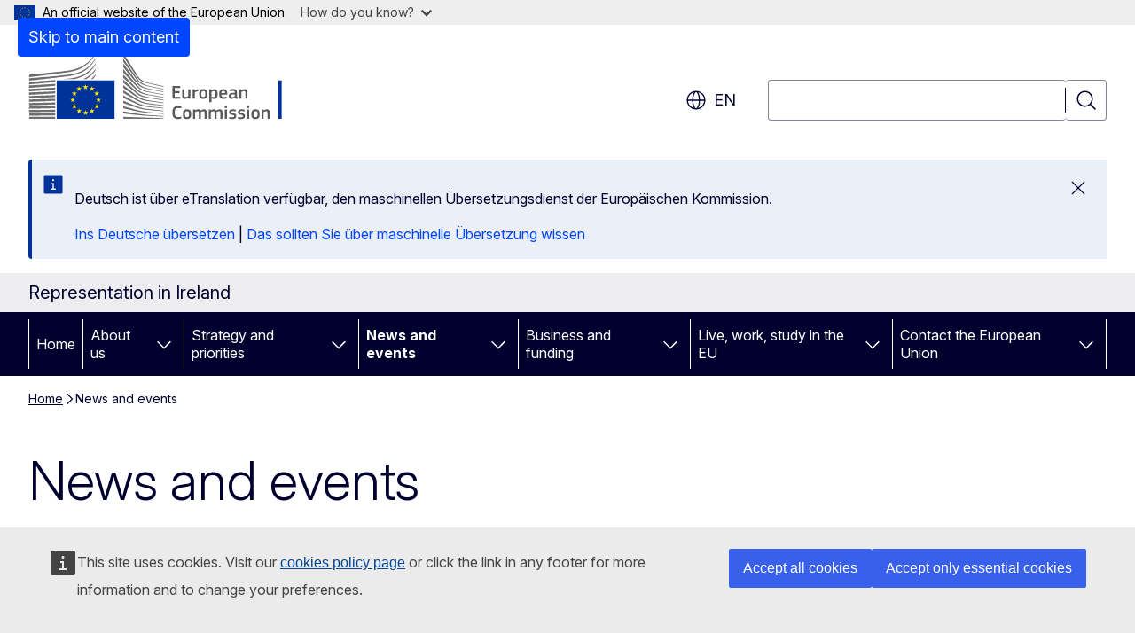

--- FILE ---
content_type: text/css
request_url: https://ireland.representation.ec.europa.eu/sites/default/files/css/css_F2ymPDqbYy5kz5tA5-NZcdnfdMo2PBKU_QdFNcJwQv0.css?delta=4&language=en&theme=ewcms_theme&include=eJxFyUEKwCAMBdELST2SRPupgpqQRIq3L125mcUbvGVYxN_kzN2bBEbyioFYeAhPTE-9ZSXdCeVc0TY9CCk9SlIt3rqE-nXkWlNW7s0q7mDbHCNmMny9Dy5k
body_size: 23514
content:
/* @license GPL-2.0-or-later https://www.drupal.org/licensing/faq */
:root{--ecl-color-primary:#0046ff;--ecl-color-primary-950:#001959;--ecl-color-primary-900:#001f73;--ecl-color-primary-800:#002a99;--ecl-color-primary-700:#0035bf;--ecl-color-primary-600:#0046ff;--ecl-color-primary-500:#5987ff;--ecl-color-primary-400:#8cacff;--ecl-color-primary-300:#b0c6ff;--ecl-color-primary-200:#d9e3ff;--ecl-color-primary-100:#e6edff;--ecl-color-primary-75:#eef2ff;--ecl-color-primary-50:#f2f6ff;--ecl-color-primary-25:#f7f9ff;--ecl-color-secondary:#ffbe5c;--ecl-color-secondary-950:#763105;--ecl-color-secondary-900:#9e4107;--ecl-color-secondary-800:#c55109;--ecl-color-secondary-700:#ed6c09;--ecl-color-secondary-600:#fc8713;--ecl-color-secondary-500:#fea439;--ecl-color-secondary-400:#ffbe5c;--ecl-color-secondary-300:#ffcb7d;--ecl-color-secondary-200:#ffd392;--ecl-color-secondary-100:#ffe1b4;--ecl-color-secondary-75:#ffebcc;--ecl-color-secondary-50:#fff5e5;--ecl-color-secondary-25:#fffcf7;--ecl-color-neutral:#6c85d1;--ecl-color-neutral-950:#26324b;--ecl-color-neutral-900:#313c5e;--ecl-color-neutral-800:#41507d;--ecl-color-neutral-700:#51649d;--ecl-color-neutral-600:#6c85d1;--ecl-color-neutral-500:#7c92d6;--ecl-color-neutral-400:#8ea1dc;--ecl-color-neutral-300:#9eaee1;--ecl-color-neutral-200:#b0bde6;--ecl-color-neutral-100:#c1ccec;--ecl-color-neutral-75:#d1d9f1;--ecl-color-neutral-50:#eceff9;--ecl-color-neutral-25:#f9fafd;--ecl-color-grey:#00002e;--ecl-color-grey-950:#00002e;--ecl-color-grey-900:#1c1c45;--ecl-color-grey-800:#353559;--ecl-color-grey-700:#505070;--ecl-color-grey-600:#696984;--ecl-color-grey-500:#84849b;--ecl-color-grey-400:#a0a0b1;--ecl-color-grey-300:#b9b9c5;--ecl-color-grey-200:#d4d4dc;--ecl-color-grey-100:#e1e1e7;--ecl-color-grey-75:#ededf0;--ecl-color-grey-50:#f6f6f8;--ecl-color-grey-25:#fafafb;--ecl-color-info:#3b62b0;--ecl-color-info-950:#001f5c;--ecl-color-info-900:#00297a;--ecl-color-info-800:#039;--ecl-color-info-700:#1c49a4;--ecl-color-info-600:#3b62b0;--ecl-color-info-500:#6685c2;--ecl-color-info-400:#859dce;--ecl-color-info-300:#a3b6da;--ecl-color-info-200:#bfcce6;--ecl-color-info-100:#dee4f2;--ecl-color-info-75:#ebeff7;--ecl-color-info-50:#f5f7fb;--ecl-color-info-25:#f9fbfd;--ecl-color-success:#049e62;--ecl-color-success-950:#02472c;--ecl-color-success-900:#025f3b;--ecl-color-success-800:#037e4e;--ecl-color-success-700:#049e62;--ecl-color-success-600:#05b26f;--ecl-color-success-500:#05c67b;--ecl-color-success-400:#5ddaa9;--ecl-color-success-300:#8fe5c4;--ecl-color-success-200:#b2edd6;--ecl-color-success-100:#daf6eb;--ecl-color-success-75:#e3f9f0;--ecl-color-success-50:#edfbf6;--ecl-color-success-25:#f9fefc;--ecl-color-error:#cb2029;--ecl-color-error-950:#1f0506;--ecl-color-error-900:#5a0e12;--ecl-color-error-800:#7b1319;--ecl-color-error-700:#9e1920;--ecl-color-error-600:#cb2029;--ecl-color-error-500:#df232d;--ecl-color-error-400:#e54f57;--ecl-color-error-300:#ea6c72;--ecl-color-error-200:#f09a9e;--ecl-color-error-100:#f5bbbe;--ecl-color-error-75:#fce9ea;--ecl-color-error-50:#fdefef;--ecl-color-error-25:#fefafa;--ecl-color-warning:#ff8a20;--ecl-color-warning-950:#512c0a;--ecl-color-warning-900:#68390d;--ecl-color-warning-800:#8b4c11;--ecl-color-warning-700:#ba6517;--ecl-color-warning-600:#e87e1d;--ecl-color-warning-500:#ff8a20;--ecl-color-warning-400:#ffa14d;--ecl-color-warning-300:#ffb16a;--ecl-color-warning-200:#ffc998;--ecl-color-warning-100:#ffdbba;--ecl-color-warning-75:#ffeddc;--ecl-color-warning-50:#fff3e8;--ecl-color-warning-25:#fffaf5;--ecl-font-family-default:Inter,arial,sans-serif;--ecl-font-family-print-default:Inter,verdana,sans-serif;--ecl-font-family-print-alt:Inter,arial,sans-serif;--ecl-font-2xs:0.75rem/0.875rem Inter,arial,sans-serif;--ecl-font-xs:0.875rem/1.25rem Inter,arial,sans-serif;--ecl-font-s:1rem/1.5rem Inter,arial,sans-serif;--ecl-font-m:1.125rem/1.75rem Inter,arial,sans-serif;--ecl-font-l:1.25rem/1.75rem Inter,arial,sans-serif;--ecl-font-xl:1.375rem/2rem Inter,arial,sans-serif;--ecl-font-2xl:1.5rem/2.25rem Inter,arial,sans-serif;--ecl-font-3xl:1.75rem/2.25rem Inter,arial,sans-serif;--ecl-font-4xl:2rem/2.75rem Inter,arial,sans-serif;--ecl-font-5xl:2.25rem/3rem Inter,arial,sans-serif;--ecl-font-6xl:2.5rem/3rem Inter,arial,sans-serif;--ecl-font-7xl:3.25rem/3.75rem Inter,arial,sans-serif;--ecl-font-8xl:3.75rem/4.25rem Inter,arial,sans-serif;--ecl-font-9xl:4.5rem/4.875rem Inter,arial,sans-serif;--ecl-font-10xl:6rem/6rem Inter,arial,sans-serif;--ecl-font-size-2xs:0.75rem;--ecl-font-size-xs:0.875rem;--ecl-font-size-s:1rem;--ecl-font-size-m:1.125rem;--ecl-font-size-l:1.25rem;--ecl-font-size-xl:1.375rem;--ecl-font-size-2xl:1.5rem;--ecl-font-size-3xl:1.75rem;--ecl-font-size-4xl:2rem;--ecl-font-size-5xl:2.25rem;--ecl-font-size-6xl:2.5rem;--ecl-font-size-7xl:3.25rem;--ecl-font-size-8xl:3.75rem;--ecl-font-size-9xl:4.5rem;--ecl-font-size-10xl:6rem;--ecl-line-height-3xs:0.875rem;--ecl-line-height-2xs:1rem;--ecl-line-height-xs:1.25rem;--ecl-line-height-s:1.5rem;--ecl-line-height-m:1.75rem;--ecl-line-height-l:2rem;--ecl-line-height-xl:2.25rem;--ecl-line-height-2xl:2.5rem;--ecl-line-height-3xl:2.75rem;--ecl-line-height-4xl:3rem;--ecl-line-height-5xl:3.25rem;--ecl-line-height-6xl:3.5rem;--ecl-line-height-7xl:3.75rem;--ecl-line-height-8xl:4.25rem;--ecl-line-height-9xl:4.875rem;--ecl-line-height-10xl:6rem;--ecl-spacing-5xs:0.0625rem;--ecl-spacing-4xs:0.125rem;--ecl-spacing-3xs:0.25rem;--ecl-spacing-2xs:0.375rem;--ecl-spacing-xs:0.5rem;--ecl-spacing-s:0.75rem;--ecl-spacing-m:1rem;--ecl-spacing-l:1.25rem;--ecl-spacing-xl:1.5rem;--ecl-spacing-2xl:1.75rem;--ecl-spacing-3xl:2rem;--ecl-spacing-4xl:2.25rem;--ecl-spacing-5xl:2.5rem;--ecl-spacing-6xl:2.75rem;--ecl-spacing-7xl:3rem;--ecl-spacing-8xl:3.25rem;--ecl-spacing-9xl:3.5rem;--ecl-spacing-10xl:3.75rem;--ecl-spacing-11xl:4rem;--ecl-spacing-12xl:4.25rem;--ecl-spacing-13xl:4.5rem;--ecl-shadow-1:0 0 0.5px 0.5px rgba(24,39,75,.08),0 6px 12px 0 rgba(24,39,75,.08);--ecl-shadow-2:0 0 0.5px 0.5px rgba(24,39,75,.08),0 10px 22px 0 rgba(24,39,75,.1);--ecl-shadow-3:0 0 0.5px 0.5px rgba(24,39,75,.08),0 12px 32px 0 rgba(24,39,75,.12);--ecl-shadow-4:0 0 0.5px 0.5px rgba(24,39,75,.08),0 14px 42px 0 rgba(24,39,75,.12);--ecl-shadow-5:0 0 0.5px 0.5px rgba(24,39,75,.08),0 18px 52px 0 rgba(24,39,75,.14);--ecl-max-width:80ch;--c-p:var(--ecl-color-primary);--c-p-950:var(--ecl-color-primary-950);--c-p-900:var(--ecl-color-primary-900);--c-p-800:var(--ecl-color-primary-800);--c-p-700:var(--ecl-color-primary-700);--c-p-600:var(--ecl-color-primary-600);--c-p-500:var(--ecl-color-primary-500);--c-p-400:var(--ecl-color-primary-400);--c-p-300:var(--ecl-color-primary-300);--c-p-200:var(--ecl-color-primary-200);--c-p-100:var(--ecl-color-primary-100);--c-p-75:var(--ecl-color-primary-75);--c-p-50:var(--ecl-color-primary-50);--c-p-25:var(--ecl-color-primary-25);--c-s:var(--ecl-color-secondary);--c-s-950:var(--ecl-color-secondary-950);--c-s-900:var(--ecl-color-secondary-900);--c-s-800:var(--ecl-color-secondary-800);--c-s-700:var(--ecl-color-secondary-700);--c-s-600:var(--ecl-color-secondary-600);--c-s-500:var(--ecl-color-secondary-500);--c-s-400:var(--ecl-color-secondary-400);--c-s-300:var(--ecl-color-secondary-300);--c-s-200:var(--ecl-color-secondary-200);--c-s-100:var(--ecl-color-secondary-100);--c-s-75:var(--ecl-color-secondary-75);--c-s-50:var(--ecl-color-secondary-50);--c-s-25:var(--ecl-color-secondary-25);--c-n:var(--ecl-color-neutral);--c-n-950:var(--ecl-color-neutral-950);--c-n-900:var(--ecl-color-neutral-900);--c-n-800:var(--ecl-color-neutral-800);--c-n-700:var(--ecl-color-neutral-700);--c-n-600:var(--ecl-color-neutral-600);--c-n-500:var(--ecl-color-neutral-500);--c-n-400:var(--ecl-color-neutral-400);--c-n-300:var(--ecl-color-neutral-300);--c-n-200:var(--ecl-color-neutral-200);--c-n-100:var(--ecl-color-neutral-100);--c-n-75:var(--ecl-color-neutral-75);--c-n-50:var(--ecl-color-neutral-50);--c-n-25:var(--ecl-color-neutral-25);--c-g:var(--ecl-color-grey);--c-g-950:var(--ecl-color-grey-950);--c-g-900:var(--ecl-color-grey-900);--c-g-800:var(--ecl-color-grey-800);--c-g-700:var(--ecl-color-grey-700);--c-g-600:var(--ecl-color-grey-600);--c-g-500:var(--ecl-color-grey-500);--c-g-400:var(--ecl-color-grey-400);--c-g-300:var(--ecl-color-grey-300);--c-g-200:var(--ecl-color-grey-200);--c-g-100:var(--ecl-color-grey-100);--c-g-75:var(--ecl-color-grey-75);--c-g-50:var(--ecl-color-grey-50);--c-g-25:var(--ecl-color-grey-25);--c-in:var(--ecl-color-info);--c-in-950:var(--ecl-color-info-950);--c-in-900:var(--ecl-color-info-900);--c-in-800:var(--ecl-color-info-800);--c-in-700:var(--ecl-color-info-700);--c-in-600:var(--ecl-color-info-600);--c-in-500:var(--ecl-color-info-500);--c-in-400:var(--ecl-color-info-400);--c-in-300:var(--ecl-color-info-300);--c-in-200:var(--ecl-color-info-200);--c-in-100:var(--ecl-color-info-100);--c-in-75:var(--ecl-color-info-75);--c-in-50:var(--ecl-color-info-50);--c-in-25:var(--ecl-color-info-25);--c-su:var(--ecl-color-success);--c-su-950:var(--ecl-color-success-950);--c-su-900:var(--ecl-color-success-900);--c-su-800:var(--ecl-color-success-800);--c-su-700:var(--ecl-color-success-700);--c-su-600:var(--ecl-color-success-600);--c-su-500:var(--ecl-color-success-500);--c-su-400:var(--ecl-color-success-400);--c-su-300:var(--ecl-color-success-300);--c-su-200:var(--ecl-color-success-200);--c-su-100:var(--ecl-color-success-100);--c-su-75:var(--ecl-color-success-75);--c-su-50:var(--ecl-color-success-50);--c-su-25:var(--ecl-color-success-25);--c-er:var(--ecl-color-error);--c-er-950:var(--ecl-color-error-950);--c-er-900:var(--ecl-color-error-900);--c-er-800:var(--ecl-color-error-800);--c-er-700:var(--ecl-color-error-700);--c-er-600:var(--ecl-color-error-600);--c-er-500:var(--ecl-color-error-500);--c-er-400:var(--ecl-color-error-400);--c-er-300:var(--ecl-color-error-300);--c-er-200:var(--ecl-color-error-200);--c-er-100:var(--ecl-color-error-100);--c-er-75:var(--ecl-color-error-75);--c-er-50:var(--ecl-color-error-50);--c-er-25:var(--ecl-color-error-25);--c-wa:var(--ecl-color-warning);--c-wa-950:var(--ecl-color-warning-950);--c-wa-900:var(--ecl-color-warning-900);--c-wa-800:var(--ecl-color-warning-800);--c-wa-700:var(--ecl-color-warning-700);--c-wa-600:var(--ecl-color-warning-600);--c-wa-500:var(--ecl-color-warning-500);--c-wa-400:var(--ecl-color-warning-400);--c-wa-300:var(--ecl-color-warning-300);--c-wa-200:var(--ecl-color-warning-200);--c-wa-100:var(--ecl-color-warning-100);--c-wa-75:var(--ecl-color-warning-75);--c-wa-50:var(--ecl-color-warning-50);--c-wa-25:var(--ecl-color-warning-25);--ff-d:var(--ecl-font-family-default);--f-2xs:var(--ecl-font-2xs);--f-xs:var(--ecl-font-xs);--f-s:var(--ecl-font-s);--f-m:var(--ecl-font-m);--f-l:var(--ecl-font-l);--f-xl:var(--ecl-font-xl);--f-2xl:var(--ecl-font-2xl);--f-3xl:var(--ecl-font-3xl);--f-4xl:var(--ecl-font-4xl);--f-5xl:var(--ecl-font-5xl);--f-6xl:var(--ecl-font-6xl);--f-7xl:var(--ecl-font-7xl);--f-8xl:var(--ecl-font-8xl);--f-9xl:var(--ecl-font-9xl);--f-10xl:var(--ecl-font-10xl);--fs-2xs:var(--ecl-font-size-2xs);--fs-xs:var(--ecl-font-size-xs);--fs-s:var(--ecl-font-size-s);--fs-m:var(--ecl-font-size-m);--fs-l:var(--ecl-font-size-l);--fs-xl:var(--ecl-font-size-xl);--fs-2xl:var(--ecl-font-size-2xl);--fs-3xl:var(--ecl-font-size-3xl);--fs-4xl:var(--ecl-font-size-4xl);--fs-5xl:var(--ecl-font-size-5xl);--fs-6xl:var(--ecl-font-size-6xl);--fs-7xl:var(--ecl-font-size-7xl);--fs-8xl:var(--ecl-font-size-8xl);--fs-9xl:var(--ecl-font-size-9xl);--fs-10xl:var(--ecl-font-size-10xl);--lh-3xs:var(--ecl-line-height-3xs);--lh-2xs:var(--ecl-line-height-2xs);--lh-xs:var(--ecl-line-height-xs);--lh-s:var(--ecl-line-height-s);--lh-m:var(--ecl-line-height-m);--lh-l:var(--ecl-line-height-l);--lh-xl:var(--ecl-line-height-xl);--lh-2xl:var(--ecl-line-height-2xl);--lh-3xl:var(--ecl-line-height-3xl);--lh-4xl:var(--ecl-line-height-4xl);--lh-5xl:var(--ecl-line-height-5xl);--lh-6xl:var(--ecl-line-height-6xl);--lh-7xl:var(--ecl-line-height-7xl);--lh-8xl:var(--ecl-line-height-8xl);--lh-9xl:var(--ecl-line-height-9xl);--lh-10xl:var(--ecl-line-height-10xl);--s-5xs:var(--ecl-spacing-5xs);--s-4xs:var(--ecl-spacing-4xs);--s-3xs:var(--ecl-spacing-3xs);--s-2xs:var(--ecl-spacing-2xs);--s-xs:var(--ecl-spacing-xs);--s-s:var(--ecl-spacing-s);--s-m:var(--ecl-spacing-m);--s-l:var(--ecl-spacing-l);--s-xl:var(--ecl-spacing-xl);--s-2xl:var(--ecl-spacing-2xl);--s-3xl:var(--ecl-spacing-3xl);--s-4xl:var(--ecl-spacing-4xl);--s-5xl:var(--ecl-spacing-5xl);--s-6xl:var(--ecl-spacing-6xl);--s-7xl:var(--ecl-spacing-7xl);--s-8xl:var(--ecl-spacing-8xl);--s-9xl:var(--ecl-spacing-9xl);--s-10xl:var(--ecl-spacing-10xl);--s-11xl:var(--ecl-spacing-11xl);--s-12xl:var(--ecl-spacing-12xl);--s-13xl:var(--ecl-spacing-13xl);--sh-1:var(--ecl-shadow-1);--sh-2:var(--ecl-shadow-2);--sh-3:var(--ecl-shadow-3);--sh-4:var(--ecl-shadow-4);--sh-5:var(--ecl-shadow-5);--max-w:var(--ecl-max-width);--cm-surface-brand:var(--c-g-950);--cm-surface-inverted:#fff;--cm-surface-transparent-70:color-mix(in srgb,var(--c-n-950) 70%,transparent);--cm-surface-transparent-01:color-mix(in srgb,#fff 0.1%,transparent);--cm-surface-lowest:var(--c-p-50);--cm-surface-lowest-variant:color-mix(in srgb,#f6f4f3 50%,transparent);--cm-surface-low-1:var(--c-p-50);--cm-surface-low-2:var(--c-p-100);--cm-surface-medium:var(--c-p-200);--cm-surface:var(--c-g-950);--cm-surface-variant-1:#e2dcda;--cm-surface-variant-2:var(--c-g-950);--cm-surface-primary-lowest:var(--c-p-50);--cm-surface-primary-low:var(--c-p-100);--cm-surface-primary-low-1:var(--c-p-200);--cm-surface-primary-medium:var(--c-p-300);--cm-surface-primary:var(--c-p-600);--cm-surface-primary-high:var(--c-p-700);--cm-surface-primary-highest:var(--c-p-800);--cm-surface-secondary-low:var(--c-s-100);--cm-surface-secondary:var(--c-s-400);--cm-surface-secondary-high:var(--c-s-500);--cm-surface-secondary-highest:var(--c-s-600);--cm-surface-neutral-lowest:var(--c-n-50);--cm-surface-neutral-low:var(--c-n-75);--cm-surface-neutral-medium:var(--c-n-200);--cm-surface-grey-low-0-transparent:color-mix(in srgb,var(--c-g-50) 50%,transparent);--cm-surface-grey-low-0:var(--c-g-50);--cm-surface-grey-low-1:var(--c-g-75);--cm-surface-status-error-lowest:var(--c-er-50);--cm-surface-status-error:var(--c-er-600);--cm-surface-status-warning-lowest:var(--c-wa-50);--cm-surface-status-warning:var(--c-wa-500);--cm-surface-status-success-lowest:var(--c-su-50);--cm-surface-status-success:var(--c-su-700);--cm-surface-status-info-lowest:var(--c-in-75);--cm-surface-status-info:var(--c-in-800);--cm-on-surface-brand:var(--c-g-950);--cm-on-surface-inverted:#fff;--cm-on-surface-swap-1:#fff;--cm-on-surface-swap-2:var(--c-g-950);--cm-on-surface:var(--c-p-600);--cm-on-surface-variant-1:var(--c-s-400);--cm-on-surface-variant-2:var(--c-p-300);--cm-on-surface-variant-3:#fff;--cm-on-surface-highlight:var(--c-s-75);--cm-on-surface-primary:var(--c-p-600);--cm-on-surface-primary-highest:var(--c-p-800);--cm-on-surface-secondary-medium:var(--c-s-100);--cm-on-surface-secondary-highest:var(--c-s-950);--cm-on-surface-neutral-low:var(--c-n-75);--cm-on-surface-neutral-medium:var(--c-n-300);--cm-on-surface-neutral-highest:var(--c-n-950);--cm-on-surface-grey-medium:var(--c-g-500);--cm-on-surface-grey:var(--c-g-600);--cm-on-surface-status-error:var(--c-er-600);--cm-on-surface-status-warning:var(--c-wa-700);--cm-on-surface-status-success:var(--c-su-700);--cm-on-surface-status-info:var(--c-in-800);--cm-border-brand:var(--c-g-950);--cm-border-on-brand:color-mix(in srgb,var(--c-n-75) 60%,transparent);--cm-border-inverted:#fff;--cm-border-low:var(--c-p-300);--cm-border-medium:var(--c-p-500);--cm-border:var(--c-p-600);--cm-border-high:var(--c-p-700);--cm-border-primary:var(--c-p-600);--cm-border-primary-highest:var(--c-p-800);--cm-border-neutral:var(--c-n-75);--cm-border-grey-lowest:var(--c-g-100);--cm-border-grey-medium:var(--c-g-500);--cm-border-grey:var(--c-g-600);--cm-border-status-error:var(--c-er-600);--cm-border-status-warning:var(--c-wa-600);--cm-border-status-success:var(--c-su-700);--cm-border-status-info:var(--c-in-800)}.ecl-icon{fill:currentcolor;margin:0;transform:scaleX(1) scaleY(1) rotate(0deg)}.ecl-icon--2xs{height:9pt;width:9pt}.ecl-icon--xs{height:12pt;width:12pt}.ecl-icon--s{height:15pt;width:15pt}.ecl-icon--m{height:18pt;width:18pt}.ecl-icon--l{height:24pt;width:24pt}.ecl-icon--xl{height:30pt;width:30pt}.ecl-icon--2xl{height:36pt;width:36pt}.ecl-icon--fluid{height:1em;width:1em}.ecl-icon--primary{fill:var(--cm-on-surface-primary,var(--c-p))}.ecl-icon--inverted{fill:var(--cm-on-surface-inverted,#fff)}.ecl-icon--rotate-0{transform:rotate(0deg)}.ecl-icon--rotate-90{transform:rotate(90deg)}.ecl-icon--rotate-90:dir(rtl){transform:rotate(270deg)}.ecl-icon--rotate-180{transform:rotate(180deg)}.ecl-icon--rotate-270{transform:rotate(270deg)}.ecl-icon--rotate-270:dir(rtl){transform:rotate(90deg)}.ecl-icon--flip-horizontal{transform:scaleX(-1)}.ecl-icon--flip-vertical{transform:scaleY(-1)}.ecl-container{box-sizing:border-box;margin-inline-end:auto;margin-inline-start:auto;padding-inline-end:1rem;padding-inline-start:1rem;position:relative;width:100%}@media (min-width:480px){.ecl-container{padding-inline-end:1rem;padding-inline-start:1rem}}@media (min-width:768px){.ecl-container{padding-inline-end:1.5rem;padding-inline-start:1.5rem}}@media (min-width:996px){.ecl-container{padding-inline-end:1.5rem;padding-inline-start:1.5rem}}@media (min-width:1140px){.ecl-container{padding-inline-end:2rem;padding-inline-start:2rem}}@media (min-width:480px){.ecl-container{max-width:100%;width:768px}}@media (min-width:768px){.ecl-container{max-width:100%;width:996px}}@media (min-width:996px){.ecl-container{max-width:100%;width:1140px}}@media (min-width:1140px){.ecl-container{max-width:100%;width:1368px}}.ecl-row{box-sizing:border-box;display:flex;flex-wrap:wrap;margin-inline-end:-.5rem;margin-inline-start:-.5rem}@media (min-width:480px){.ecl-row{margin-inline-end:-.5rem;margin-inline-start:-.5rem}}@media (min-width:768px){.ecl-row{margin-inline-end:-.75rem;margin-inline-start:-.75rem}}@media (min-width:996px){.ecl-row{margin-inline-end:-.75rem;margin-inline-start:-.75rem}}@media (min-width:1140px){.ecl-row{margin-inline-end:-1rem;margin-inline-start:-1rem}}.ecl-no-gutters{margin-inline-end:0;margin-inline-start:0}.ecl-no-gutters>.ecl-col,.ecl-no-gutters>[class*=ecl-col-]{padding-inline-end:0;padding-inline-start:0}.ecl-col-1,.ecl-col-10,.ecl-col-11,.ecl-col-12,.ecl-col-2,.ecl-col-3,.ecl-col-4,.ecl-col-5,.ecl-col-6,.ecl-col-7,.ecl-col-8,.ecl-col-9,.ecl-col-l-1,.ecl-col-l-10,.ecl-col-l-11,.ecl-col-l-12,.ecl-col-l-2,.ecl-col-l-3,.ecl-col-l-4,.ecl-col-l-5,.ecl-col-l-6,.ecl-col-l-7,.ecl-col-l-8,.ecl-col-l-9,.ecl-col-m-1,.ecl-col-m-10,.ecl-col-m-11,.ecl-col-m-12,.ecl-col-m-2,.ecl-col-m-3,.ecl-col-m-4,.ecl-col-m-5,.ecl-col-m-6,.ecl-col-m-7,.ecl-col-m-8,.ecl-col-m-9,.ecl-col-s-1,.ecl-col-s-10,.ecl-col-s-11,.ecl-col-s-12,.ecl-col-s-2,.ecl-col-s-3,.ecl-col-s-4,.ecl-col-s-5,.ecl-col-s-6,.ecl-col-s-7,.ecl-col-s-8,.ecl-col-s-9,.ecl-col-xl-1,.ecl-col-xl-10,.ecl-col-xl-11,.ecl-col-xl-12,.ecl-col-xl-2,.ecl-col-xl-3,.ecl-col-xl-4,.ecl-col-xl-5,.ecl-col-xl-6,.ecl-col-xl-7,.ecl-col-xl-8,.ecl-col-xl-9{box-sizing:border-box;min-height:1px;padding-inline-end:.5rem;padding-inline-start:.5rem;position:relative;width:100%}@media (min-width:480px){.ecl-col-1,.ecl-col-10,.ecl-col-11,.ecl-col-12,.ecl-col-2,.ecl-col-3,.ecl-col-4,.ecl-col-5,.ecl-col-6,.ecl-col-7,.ecl-col-8,.ecl-col-9,.ecl-col-l-1,.ecl-col-l-10,.ecl-col-l-11,.ecl-col-l-12,.ecl-col-l-2,.ecl-col-l-3,.ecl-col-l-4,.ecl-col-l-5,.ecl-col-l-6,.ecl-col-l-7,.ecl-col-l-8,.ecl-col-l-9,.ecl-col-m-1,.ecl-col-m-10,.ecl-col-m-11,.ecl-col-m-12,.ecl-col-m-2,.ecl-col-m-3,.ecl-col-m-4,.ecl-col-m-5,.ecl-col-m-6,.ecl-col-m-7,.ecl-col-m-8,.ecl-col-m-9,.ecl-col-s-1,.ecl-col-s-10,.ecl-col-s-11,.ecl-col-s-12,.ecl-col-s-2,.ecl-col-s-3,.ecl-col-s-4,.ecl-col-s-5,.ecl-col-s-6,.ecl-col-s-7,.ecl-col-s-8,.ecl-col-s-9,.ecl-col-xl-1,.ecl-col-xl-10,.ecl-col-xl-11,.ecl-col-xl-12,.ecl-col-xl-2,.ecl-col-xl-3,.ecl-col-xl-4,.ecl-col-xl-5,.ecl-col-xl-6,.ecl-col-xl-7,.ecl-col-xl-8,.ecl-col-xl-9{padding-inline-end:.5rem;padding-inline-start:.5rem}}@media (min-width:768px){.ecl-col-1,.ecl-col-10,.ecl-col-11,.ecl-col-12,.ecl-col-2,.ecl-col-3,.ecl-col-4,.ecl-col-5,.ecl-col-6,.ecl-col-7,.ecl-col-8,.ecl-col-9,.ecl-col-l-1,.ecl-col-l-10,.ecl-col-l-11,.ecl-col-l-12,.ecl-col-l-2,.ecl-col-l-3,.ecl-col-l-4,.ecl-col-l-5,.ecl-col-l-6,.ecl-col-l-7,.ecl-col-l-8,.ecl-col-l-9,.ecl-col-m-1,.ecl-col-m-10,.ecl-col-m-11,.ecl-col-m-12,.ecl-col-m-2,.ecl-col-m-3,.ecl-col-m-4,.ecl-col-m-5,.ecl-col-m-6,.ecl-col-m-7,.ecl-col-m-8,.ecl-col-m-9,.ecl-col-s-1,.ecl-col-s-10,.ecl-col-s-11,.ecl-col-s-12,.ecl-col-s-2,.ecl-col-s-3,.ecl-col-s-4,.ecl-col-s-5,.ecl-col-s-6,.ecl-col-s-7,.ecl-col-s-8,.ecl-col-s-9,.ecl-col-xl-1,.ecl-col-xl-10,.ecl-col-xl-11,.ecl-col-xl-12,.ecl-col-xl-2,.ecl-col-xl-3,.ecl-col-xl-4,.ecl-col-xl-5,.ecl-col-xl-6,.ecl-col-xl-7,.ecl-col-xl-8,.ecl-col-xl-9{padding-inline-end:.75rem;padding-inline-start:.75rem}}@media (min-width:996px){.ecl-col-1,.ecl-col-10,.ecl-col-11,.ecl-col-12,.ecl-col-2,.ecl-col-3,.ecl-col-4,.ecl-col-5,.ecl-col-6,.ecl-col-7,.ecl-col-8,.ecl-col-9,.ecl-col-l-1,.ecl-col-l-10,.ecl-col-l-11,.ecl-col-l-12,.ecl-col-l-2,.ecl-col-l-3,.ecl-col-l-4,.ecl-col-l-5,.ecl-col-l-6,.ecl-col-l-7,.ecl-col-l-8,.ecl-col-l-9,.ecl-col-m-1,.ecl-col-m-10,.ecl-col-m-11,.ecl-col-m-12,.ecl-col-m-2,.ecl-col-m-3,.ecl-col-m-4,.ecl-col-m-5,.ecl-col-m-6,.ecl-col-m-7,.ecl-col-m-8,.ecl-col-m-9,.ecl-col-s-1,.ecl-col-s-10,.ecl-col-s-11,.ecl-col-s-12,.ecl-col-s-2,.ecl-col-s-3,.ecl-col-s-4,.ecl-col-s-5,.ecl-col-s-6,.ecl-col-s-7,.ecl-col-s-8,.ecl-col-s-9,.ecl-col-xl-1,.ecl-col-xl-10,.ecl-col-xl-11,.ecl-col-xl-12,.ecl-col-xl-2,.ecl-col-xl-3,.ecl-col-xl-4,.ecl-col-xl-5,.ecl-col-xl-6,.ecl-col-xl-7,.ecl-col-xl-8,.ecl-col-xl-9{padding-inline-end:.75rem;padding-inline-start:.75rem}}@media (min-width:1140px){.ecl-col-1,.ecl-col-10,.ecl-col-11,.ecl-col-12,.ecl-col-2,.ecl-col-3,.ecl-col-4,.ecl-col-5,.ecl-col-6,.ecl-col-7,.ecl-col-8,.ecl-col-9,.ecl-col-l-1,.ecl-col-l-10,.ecl-col-l-11,.ecl-col-l-12,.ecl-col-l-2,.ecl-col-l-3,.ecl-col-l-4,.ecl-col-l-5,.ecl-col-l-6,.ecl-col-l-7,.ecl-col-l-8,.ecl-col-l-9,.ecl-col-m-1,.ecl-col-m-10,.ecl-col-m-11,.ecl-col-m-12,.ecl-col-m-2,.ecl-col-m-3,.ecl-col-m-4,.ecl-col-m-5,.ecl-col-m-6,.ecl-col-m-7,.ecl-col-m-8,.ecl-col-m-9,.ecl-col-s-1,.ecl-col-s-10,.ecl-col-s-11,.ecl-col-s-12,.ecl-col-s-2,.ecl-col-s-3,.ecl-col-s-4,.ecl-col-s-5,.ecl-col-s-6,.ecl-col-s-7,.ecl-col-s-8,.ecl-col-s-9,.ecl-col-xl-1,.ecl-col-xl-10,.ecl-col-xl-11,.ecl-col-xl-12,.ecl-col-xl-2,.ecl-col-xl-3,.ecl-col-xl-4,.ecl-col-xl-5,.ecl-col-xl-6,.ecl-col-xl-7,.ecl-col-xl-8,.ecl-col-xl-9{padding-inline-end:1rem;padding-inline-start:1rem}}.ecl-col-1{flex:0 0 8.3333333333%;max-width:8.3333333333%}.ecl-col-2{flex:0 0 16.6666666667%;max-width:16.6666666667%}.ecl-col-3{flex:0 0 25%;max-width:25%}.ecl-col-4{flex:0 0 33.3333333333%;max-width:33.3333333333%}.ecl-col-5{flex:0 0 41.6666666667%;max-width:41.6666666667%}.ecl-col-6{flex:0 0 50%;max-width:50%}.ecl-col-7{flex:0 0 58.3333333333%;max-width:58.3333333333%}.ecl-col-8{flex:0 0 66.6666666667%;max-width:66.6666666667%}.ecl-col-9{flex:0 0 75%;max-width:75%}.ecl-col-10{flex:0 0 83.3333333333%;max-width:83.3333333333%}.ecl-col-11{flex:0 0 91.6666666667%;max-width:91.6666666667%}.ecl-col-12{flex:0 0 100%;max-width:100%}.ecl-pull-0{right:auto}.ecl-pull-1{right:8.3333333333%}.ecl-pull-2{right:16.6666666667%}.ecl-pull-3{right:25%}.ecl-pull-4{right:33.3333333333%}.ecl-pull-5{right:41.6666666667%}.ecl-pull-6{right:50%}.ecl-pull-7{right:58.3333333333%}.ecl-pull-8{right:66.6666666667%}.ecl-pull-9{right:75%}.ecl-pull-10{right:83.3333333333%}.ecl-pull-11{right:91.6666666667%}.ecl-pull-12{right:100%}.ecl-push-0{left:auto}.ecl-push-1{left:8.3333333333%}.ecl-push-2{left:16.6666666667%}.ecl-push-3{left:25%}.ecl-push-4{left:33.3333333333%}.ecl-push-5{left:41.6666666667%}.ecl-push-6{left:50%}.ecl-push-7{left:58.3333333333%}.ecl-push-8{left:66.6666666667%}.ecl-push-9{left:75%}.ecl-push-10{left:83.3333333333%}.ecl-push-11{left:91.6666666667%}.ecl-push-12{left:100%}.ecl-offset-1{margin-inline-start:8.3333333333%}.ecl-offset-2{margin-inline-start:16.6666666667%}.ecl-offset-3{margin-inline-start:25%}.ecl-offset-4{margin-inline-start:33.3333333333%}.ecl-offset-5{margin-inline-start:41.6666666667%}.ecl-offset-6{margin-inline-start:50%}.ecl-offset-7{margin-inline-start:58.3333333333%}.ecl-offset-8{margin-inline-start:66.6666666667%}.ecl-offset-9{margin-inline-start:75%}.ecl-offset-10{margin-inline-start:83.3333333333%}.ecl-offset-11{margin-inline-start:91.6666666667%}@media (min-width:480px){.ecl-col-s-1{flex:0 0 8.3333333333%;max-width:8.3333333333%}.ecl-col-s-2{flex:0 0 16.6666666667%;max-width:16.6666666667%}.ecl-col-s-3{flex:0 0 25%;max-width:25%}.ecl-col-s-4{flex:0 0 33.3333333333%;max-width:33.3333333333%}.ecl-col-s-5{flex:0 0 41.6666666667%;max-width:41.6666666667%}.ecl-col-s-6{flex:0 0 50%;max-width:50%}.ecl-col-s-7{flex:0 0 58.3333333333%;max-width:58.3333333333%}.ecl-col-s-8{flex:0 0 66.6666666667%;max-width:66.6666666667%}.ecl-col-s-9{flex:0 0 75%;max-width:75%}.ecl-col-s-10{flex:0 0 83.3333333333%;max-width:83.3333333333%}.ecl-col-s-11{flex:0 0 91.6666666667%;max-width:91.6666666667%}.ecl-col-s-12{flex:0 0 100%;max-width:100%}.ecl-pull-s-0{right:auto}.ecl-pull-s-1{right:8.3333333333%}.ecl-pull-s-2{right:16.6666666667%}.ecl-pull-s-3{right:25%}.ecl-pull-s-4{right:33.3333333333%}.ecl-pull-s-5{right:41.6666666667%}.ecl-pull-s-6{right:50%}.ecl-pull-s-7{right:58.3333333333%}.ecl-pull-s-8{right:66.6666666667%}.ecl-pull-s-9{right:75%}.ecl-pull-s-10{right:83.3333333333%}.ecl-pull-s-11{right:91.6666666667%}.ecl-pull-s-12{right:100%}.ecl-push-s-0{left:auto}.ecl-push-s-1{left:8.3333333333%}.ecl-push-s-2{left:16.6666666667%}.ecl-push-s-3{left:25%}.ecl-push-s-4{left:33.3333333333%}.ecl-push-s-5{left:41.6666666667%}.ecl-push-s-6{left:50%}.ecl-push-s-7{left:58.3333333333%}.ecl-push-s-8{left:66.6666666667%}.ecl-push-s-9{left:75%}.ecl-push-s-10{left:83.3333333333%}.ecl-push-s-11{left:91.6666666667%}.ecl-push-s-12{left:100%}.ecl-offset-s-0{margin-inline-start:0}.ecl-offset-s-1{margin-inline-start:8.3333333333%}.ecl-offset-s-2{margin-inline-start:16.6666666667%}.ecl-offset-s-3{margin-inline-start:25%}.ecl-offset-s-4{margin-inline-start:33.3333333333%}.ecl-offset-s-5{margin-inline-start:41.6666666667%}.ecl-offset-s-6{margin-inline-start:50%}.ecl-offset-s-7{margin-inline-start:58.3333333333%}.ecl-offset-s-8{margin-inline-start:66.6666666667%}.ecl-offset-s-9{margin-inline-start:75%}.ecl-offset-s-10{margin-inline-start:83.3333333333%}.ecl-offset-s-11{margin-inline-start:91.6666666667%}}@media (min-width:768px){.ecl-col-m-1{flex:0 0 8.3333333333%;max-width:8.3333333333%}.ecl-col-m-2{flex:0 0 16.6666666667%;max-width:16.6666666667%}.ecl-col-m-3{flex:0 0 25%;max-width:25%}.ecl-col-m-4{flex:0 0 33.3333333333%;max-width:33.3333333333%}.ecl-col-m-5{flex:0 0 41.6666666667%;max-width:41.6666666667%}.ecl-col-m-6{flex:0 0 50%;max-width:50%}.ecl-col-m-7{flex:0 0 58.3333333333%;max-width:58.3333333333%}.ecl-col-m-8{flex:0 0 66.6666666667%;max-width:66.6666666667%}.ecl-col-m-9{flex:0 0 75%;max-width:75%}.ecl-col-m-10{flex:0 0 83.3333333333%;max-width:83.3333333333%}.ecl-col-m-11{flex:0 0 91.6666666667%;max-width:91.6666666667%}.ecl-col-m-12{flex:0 0 100%;max-width:100%}.ecl-pull-m-0{right:auto}.ecl-pull-m-1{right:8.3333333333%}.ecl-pull-m-2{right:16.6666666667%}.ecl-pull-m-3{right:25%}.ecl-pull-m-4{right:33.3333333333%}.ecl-pull-m-5{right:41.6666666667%}.ecl-pull-m-6{right:50%}.ecl-pull-m-7{right:58.3333333333%}.ecl-pull-m-8{right:66.6666666667%}.ecl-pull-m-9{right:75%}.ecl-pull-m-10{right:83.3333333333%}.ecl-pull-m-11{right:91.6666666667%}.ecl-pull-m-12{right:100%}.ecl-push-m-0{left:auto}.ecl-push-m-1{left:8.3333333333%}.ecl-push-m-2{left:16.6666666667%}.ecl-push-m-3{left:25%}.ecl-push-m-4{left:33.3333333333%}.ecl-push-m-5{left:41.6666666667%}.ecl-push-m-6{left:50%}.ecl-push-m-7{left:58.3333333333%}.ecl-push-m-8{left:66.6666666667%}.ecl-push-m-9{left:75%}.ecl-push-m-10{left:83.3333333333%}.ecl-push-m-11{left:91.6666666667%}.ecl-push-m-12{left:100%}.ecl-offset-m-0{margin-inline-start:0}.ecl-offset-m-1{margin-inline-start:8.3333333333%}.ecl-offset-m-2{margin-inline-start:16.6666666667%}.ecl-offset-m-3{margin-inline-start:25%}.ecl-offset-m-4{margin-inline-start:33.3333333333%}.ecl-offset-m-5{margin-inline-start:41.6666666667%}.ecl-offset-m-6{margin-inline-start:50%}.ecl-offset-m-7{margin-inline-start:58.3333333333%}.ecl-offset-m-8{margin-inline-start:66.6666666667%}.ecl-offset-m-9{margin-inline-start:75%}.ecl-offset-m-10{margin-inline-start:83.3333333333%}.ecl-offset-m-11{margin-inline-start:91.6666666667%}}@media (min-width:996px){.ecl-col-l-1{flex:0 0 8.3333333333%;max-width:8.3333333333%}.ecl-col-l-2{flex:0 0 16.6666666667%;max-width:16.6666666667%}.ecl-col-l-3{flex:0 0 25%;max-width:25%}.ecl-col-l-4{flex:0 0 33.3333333333%;max-width:33.3333333333%}.ecl-col-l-5{flex:0 0 41.6666666667%;max-width:41.6666666667%}.ecl-col-l-6{flex:0 0 50%;max-width:50%}.ecl-col-l-7{flex:0 0 58.3333333333%;max-width:58.3333333333%}.ecl-col-l-8{flex:0 0 66.6666666667%;max-width:66.6666666667%}.ecl-col-l-9{flex:0 0 75%;max-width:75%}.ecl-col-l-10{flex:0 0 83.3333333333%;max-width:83.3333333333%}.ecl-col-l-11{flex:0 0 91.6666666667%;max-width:91.6666666667%}.ecl-col-l-12{flex:0 0 100%;max-width:100%}.ecl-pull-l-0{right:auto}.ecl-pull-l-1{right:8.3333333333%}.ecl-pull-l-2{right:16.6666666667%}.ecl-pull-l-3{right:25%}.ecl-pull-l-4{right:33.3333333333%}.ecl-pull-l-5{right:41.6666666667%}.ecl-pull-l-6{right:50%}.ecl-pull-l-7{right:58.3333333333%}.ecl-pull-l-8{right:66.6666666667%}.ecl-pull-l-9{right:75%}.ecl-pull-l-10{right:83.3333333333%}.ecl-pull-l-11{right:91.6666666667%}.ecl-pull-l-12{right:100%}.ecl-push-l-0{left:auto}.ecl-push-l-1{left:8.3333333333%}.ecl-push-l-2{left:16.6666666667%}.ecl-push-l-3{left:25%}.ecl-push-l-4{left:33.3333333333%}.ecl-push-l-5{left:41.6666666667%}.ecl-push-l-6{left:50%}.ecl-push-l-7{left:58.3333333333%}.ecl-push-l-8{left:66.6666666667%}.ecl-push-l-9{left:75%}.ecl-push-l-10{left:83.3333333333%}.ecl-push-l-11{left:91.6666666667%}.ecl-push-l-12{left:100%}.ecl-offset-l-0{margin-inline-start:0}.ecl-offset-l-1{margin-inline-start:8.3333333333%}.ecl-offset-l-2{margin-inline-start:16.6666666667%}.ecl-offset-l-3{margin-inline-start:25%}.ecl-offset-l-4{margin-inline-start:33.3333333333%}.ecl-offset-l-5{margin-inline-start:41.6666666667%}.ecl-offset-l-6{margin-inline-start:50%}.ecl-offset-l-7{margin-inline-start:58.3333333333%}.ecl-offset-l-8{margin-inline-start:66.6666666667%}.ecl-offset-l-9{margin-inline-start:75%}.ecl-offset-l-10{margin-inline-start:83.3333333333%}.ecl-offset-l-11{margin-inline-start:91.6666666667%}}@media (min-width:1140px){.ecl-col-xl-1{flex:0 0 8.3333333333%;max-width:8.3333333333%}.ecl-col-xl-2{flex:0 0 16.6666666667%;max-width:16.6666666667%}.ecl-col-xl-3{flex:0 0 25%;max-width:25%}.ecl-col-xl-4{flex:0 0 33.3333333333%;max-width:33.3333333333%}.ecl-col-xl-5{flex:0 0 41.6666666667%;max-width:41.6666666667%}.ecl-col-xl-6{flex:0 0 50%;max-width:50%}.ecl-col-xl-7{flex:0 0 58.3333333333%;max-width:58.3333333333%}.ecl-col-xl-8{flex:0 0 66.6666666667%;max-width:66.6666666667%}.ecl-col-xl-9{flex:0 0 75%;max-width:75%}.ecl-col-xl-10{flex:0 0 83.3333333333%;max-width:83.3333333333%}.ecl-col-xl-11{flex:0 0 91.6666666667%;max-width:91.6666666667%}.ecl-col-xl-12{flex:0 0 100%;max-width:100%}.ecl-pull-xl-0{right:auto}.ecl-pull-xl-1{right:8.3333333333%}.ecl-pull-xl-2{right:16.6666666667%}.ecl-pull-xl-3{right:25%}.ecl-pull-xl-4{right:33.3333333333%}.ecl-pull-xl-5{right:41.6666666667%}.ecl-pull-xl-6{right:50%}.ecl-pull-xl-7{right:58.3333333333%}.ecl-pull-xl-8{right:66.6666666667%}.ecl-pull-xl-9{right:75%}.ecl-pull-xl-10{right:83.3333333333%}.ecl-pull-xl-11{right:91.6666666667%}.ecl-pull-xl-12{right:100%}.ecl-push-xl-0{left:auto}.ecl-push-xl-1{left:8.3333333333%}.ecl-push-xl-2{left:16.6666666667%}.ecl-push-xl-3{left:25%}.ecl-push-xl-4{left:33.3333333333%}.ecl-push-xl-5{left:41.6666666667%}.ecl-push-xl-6{left:50%}.ecl-push-xl-7{left:58.3333333333%}.ecl-push-xl-8{left:66.6666666667%}.ecl-push-xl-9{left:75%}.ecl-push-xl-10{left:83.3333333333%}.ecl-push-xl-11{left:91.6666666667%}.ecl-push-xl-12{left:100%}.ecl-offset-xl-0{margin-inline-start:0}.ecl-offset-xl-1{margin-inline-start:8.3333333333%}.ecl-offset-xl-2{margin-inline-start:16.6666666667%}.ecl-offset-xl-3{margin-inline-start:25%}.ecl-offset-xl-4{margin-inline-start:33.3333333333%}.ecl-offset-xl-5{margin-inline-start:41.6666666667%}.ecl-offset-xl-6{margin-inline-start:50%}.ecl-offset-xl-7{margin-inline-start:58.3333333333%}.ecl-offset-xl-8{margin-inline-start:66.6666666667%}.ecl-offset-xl-9{margin-inline-start:75%}.ecl-offset-xl-10{margin-inline-start:83.3333333333%}.ecl-offset-xl-11{margin-inline-start:91.6666666667%}}.ecl-checkbox,.ecl-datepicker,.ecl-feedback-message,.ecl-feedback-message--hidden,.ecl-file-upload,.ecl-file-upload__button-container,.ecl-file-upload__list,.ecl-form-group,.ecl-form-label,.ecl-help-block,.ecl-help-block--hidden,.ecl-radio,.ecl-select,.ecl-select__icon,.ecl-text-area,.ecl-text-input{display:none}.ecl-blockquote{border-inline-start:4px solid var(--cm-border);display:flex;flex-direction:row;justify-content:flex-start;margin:0;padding:var(--s-3xl) var(--s-3xl) var(--s-4xl) var(--s-3xl)}.ecl-blockquote__citation{color:var(--cm-on-surface-brand);font:13.5pt/18pt Inter,verdana,sans-serif;margin:0;max-width:var(--max-w);quotes:"‘" "’"}.ecl-blockquote__citation:before{content:open-quote}.ecl-blockquote__citation:after{content:close-quote}.ecl-blockquote__citation[lang=bg],.ecl-blockquote__citation[lang=cs],.ecl-blockquote__citation[lang=de],.ecl-blockquote__citation[lang=et],.ecl-blockquote__citation[lang=lt],.ecl-blockquote__citation[lang=sk],.ecl-blockquote__citation[lang=sl]{quotes:"„" "“"}.ecl-blockquote__citation[lang=hr],.ecl-blockquote__citation[lang=hu],.ecl-blockquote__citation[lang=pl],.ecl-blockquote__citation[lang=ro]{quotes:"„" "”"}.ecl-blockquote__citation[lang=da]{quotes:"»" "«"}.ecl-blockquote__citation[lang=el],.ecl-blockquote__citation[lang=es],.ecl-blockquote__citation[lang=fr],.ecl-blockquote__citation[lang=it],.ecl-blockquote__citation[lang=pt]{quotes:"«" "»"}.ecl-blockquote__citation[lang=fi],.ecl-blockquote__citation[lang=sv]{quotes:"”" "”"}.ecl-blockquote__citation[lang=lv],.ecl-blockquote__citation[lang=mt],.ecl-blockquote__citation[lang=nl]{quotes:"“" "”"}.ecl-blockquote__quote{margin:0}.ecl-blockquote__attribution{margin-top:.42cm;max-width:var(--max-w)}.ecl-blockquote__author{color:var(--cm-on-surface-brand);font:13.5pt/18pt Inter,verdana,sans-serif;font-weight:600}.ecl-blockquote__image{aspect-ratio:1/1;height:3.175cm;margin-inline-end:.63cm;object-fit:cover;width:3.175cm}.ecl-button{appearance:none;background:none;border-radius:4px;border-width:0;cursor:pointer;display:inline-block;margin:0;text-decoration:none}.ecl-button[disabled]{cursor:not-allowed;opacity:.5;text-decoration:none}.ecl-button__container{align-items:center;display:flex}.ecl-button__icon{flex-shrink:0;height:1.125rem;width:1.125rem}.ecl-button--s .ecl-button__icon{height:1rem;width:1rem}.ecl-button--m .ecl-button__icon{height:1.125rem;width:1.125rem}.ecl-button__icon-container{display:flex;position:relative}.ecl-button__indicator{display:none}.ecl-button--icon-only{align-items:center;display:flex;justify-content:center;padding:0!important}.ecl-button--icon-only .ecl-button__label{display:none}.ecl-button--icon-only .ecl-button__icon{height:1.5rem;width:1.5rem}.ecl-button--icon-only.ecl-button--s .ecl-button__icon{height:1rem;width:1rem}.ecl-button--icon-only.ecl-button--m .ecl-button__icon{height:1.25rem;width:1.25rem}.ecl-button:not(.ecl-button--icon-only) .ecl-button__icon-container~.ecl-button__label,.ecl-button:not(.ecl-button--icon-only) .ecl-button__icon~.ecl-button__label,.ecl-button:not(.ecl-button--icon-only) .ecl-button__label~.ecl-button__icon,.ecl-button:not(.ecl-button--icon-only) .ecl-button__label~.ecl-button__icon-container{margin-inline-start:var(--s-2xs)}.ecl-button--s .ecl-button:not(.ecl-button--icon-only) .ecl-button__icon-container~.ecl-button__label,.ecl-button--s .ecl-button:not(.ecl-button--icon-only) .ecl-button__icon~.ecl-button__label,.ecl-button--s .ecl-button:not(.ecl-button--icon-only) .ecl-button__label~.ecl-button__icon,.ecl-button--s .ecl-button:not(.ecl-button--icon-only) .ecl-button__label~.ecl-button__icon-container{margin-inline-start:var(--s-3xs)}.ecl-button--m .ecl-button:not(.ecl-button--icon-only) .ecl-button__icon-container~.ecl-button__label,.ecl-button--m .ecl-button:not(.ecl-button--icon-only) .ecl-button__icon~.ecl-button__label,.ecl-button--m .ecl-button:not(.ecl-button--icon-only) .ecl-button__label~.ecl-button__icon,.ecl-button--m .ecl-button:not(.ecl-button--icon-only) .ecl-button__label~.ecl-button__icon-container{margin-inline-start:var(--s-2xs)}.ecl-button--primary{background-color:var(--cm-surface-primary);border:0 solid transparent;color:var(--cm-on-surface-inverted);font-family:Inter,arial,sans-serif;font-size:var(--fs-s);line-height:var(--lh-s);min-height:2.75rem;min-width:2.75rem;padding:calc(var(--s-xs)) calc(var(--s-s))}@media (min-width:768px){.ecl-button--primary{font-size:var(--fs-m);line-height:var(--lh-m)}}.ecl-button--primary.ecl-button--s{font-family:Inter,arial,sans-serif;font-size:var(--fs-xs);line-height:var(--lh-xs);min-height:2rem;min-width:2rem;padding:calc(var(--s-2xs)) calc(var(--s-s))}@media (min-width:480px){.ecl-button--primary.ecl-button--s{font-size:var(--fs-s);line-height:var(--lh-s)}}.ecl-button--primary.ecl-button--m{font-family:Inter,arial,sans-serif;font-size:var(--fs-s);line-height:var(--lh-s);min-height:2.5rem;min-width:2.5rem;padding:calc(var(--s-2xs)) calc(var(--s-s))}@media (min-width:768px){.ecl-button--primary.ecl-button--m{font-size:var(--fs-m);line-height:var(--lh-m)}}.ecl-button--primary.ecl-button--highlight{background-color:var(--cm-surface-secondary);border:0 solid transparent;color:var(--cm-on-surface-brand);font-family:Inter,arial,sans-serif;font-size:var(--fs-s);line-height:var(--lh-s);min-height:2.75rem;min-width:2.75rem;padding:calc(var(--s-xs)) calc(var(--s-s))}@media (min-width:768px){.ecl-button--primary.ecl-button--highlight{font-size:var(--fs-m);line-height:var(--lh-m)}}.ecl-button--primary.ecl-button--highlight.ecl-button--s{font-family:Inter,arial,sans-serif;font-size:var(--fs-xs);line-height:var(--lh-xs);min-height:2rem;min-width:2rem;padding:calc(var(--s-2xs)) calc(var(--s-s))}@media (min-width:480px){.ecl-button--primary.ecl-button--highlight.ecl-button--s{font-size:var(--fs-s);line-height:var(--lh-s)}}.ecl-button--primary.ecl-button--highlight.ecl-button--m{font-family:Inter,arial,sans-serif;font-size:var(--fs-s);line-height:var(--lh-s);min-height:2.5rem;min-width:2.5rem;padding:calc(var(--s-2xs)) calc(var(--s-s))}@media (min-width:768px){.ecl-button--primary.ecl-button--highlight.ecl-button--m{font-size:var(--fs-m);line-height:var(--lh-m)}}.ecl-button--primary.ecl-button--inverted{background-color:var(--cm-surface-primary-lowest);border:0 solid transparent;color:var(--cm-on-surface-primary);font-family:Inter,arial,sans-serif;font-size:var(--fs-s);line-height:var(--lh-s);min-height:2.75rem;min-width:2.75rem;padding:calc(var(--s-xs)) calc(var(--s-s))}@media (min-width:768px){.ecl-button--primary.ecl-button--inverted{font-size:var(--fs-m);line-height:var(--lh-m)}}.ecl-button--primary.ecl-button--inverted.ecl-button--s{font-family:Inter,arial,sans-serif;font-size:var(--fs-xs);line-height:var(--lh-xs);min-height:2rem;min-width:2rem;padding:calc(var(--s-2xs)) calc(var(--s-s))}@media (min-width:480px){.ecl-button--primary.ecl-button--inverted.ecl-button--s{font-size:var(--fs-s);line-height:var(--lh-s)}}.ecl-button--primary.ecl-button--inverted.ecl-button--m{font-family:Inter,arial,sans-serif;font-size:var(--fs-s);line-height:var(--lh-s);min-height:2.5rem;min-width:2.5rem;padding:calc(var(--s-2xs)) calc(var(--s-s))}@media (min-width:768px){.ecl-button--primary.ecl-button--inverted.ecl-button--m{font-size:var(--fs-m);line-height:var(--lh-m)}}.ecl-button--secondary{background-color:initial;border:2px solid var(--cm-border-primary);color:var(--cm-border-primary);font-family:Inter,arial,sans-serif;font-size:var(--fs-s);line-height:var(--lh-s);min-height:2.75rem;min-width:2.75rem;padding:calc(var(--s-xs) - 2px) calc(var(--s-s) - 2px)}@media (min-width:768px){.ecl-button--secondary{font-size:var(--fs-m);line-height:var(--lh-m)}}.ecl-button--secondary.ecl-button--s{font-family:Inter,arial,sans-serif;font-size:var(--fs-xs);line-height:var(--lh-xs);min-height:2rem;min-width:2rem;padding:calc(var(--s-2xs) - 2px) calc(var(--s-s) - 2px)}@media (min-width:480px){.ecl-button--secondary.ecl-button--s{font-size:var(--fs-s);line-height:var(--lh-s)}}.ecl-button--secondary.ecl-button--m{font-family:Inter,arial,sans-serif;font-size:var(--fs-s);line-height:var(--lh-s);min-height:2.5rem;min-width:2.5rem;padding:calc(var(--s-2xs) - 2px) calc(var(--s-s) - 2px)}@media (min-width:768px){.ecl-button--secondary.ecl-button--m{font-size:var(--fs-m);line-height:var(--lh-m)}}.ecl-button--secondary.ecl-button--neutral{background-color:initial;border:1px solid var(--cm-border-brand);color:var(--cm-on-surface-brand);font-family:Inter,arial,sans-serif;font-size:var(--fs-s);line-height:var(--lh-s);min-height:2.75rem;min-width:2.75rem;padding:calc(var(--s-xs) - 1px) calc(var(--s-s) - 1px)}@media (min-width:768px){.ecl-button--secondary.ecl-button--neutral{font-size:var(--fs-m);line-height:var(--lh-m)}}.ecl-button--secondary.ecl-button--neutral.ecl-button--s{font-family:Inter,arial,sans-serif;font-size:var(--fs-xs);line-height:var(--lh-xs);min-height:2rem;min-width:2rem;padding:calc(var(--s-2xs) - 1px) calc(var(--s-s) - 1px)}@media (min-width:480px){.ecl-button--secondary.ecl-button--neutral.ecl-button--s{font-size:var(--fs-s);line-height:var(--lh-s)}}.ecl-button--secondary.ecl-button--neutral.ecl-button--m{font-family:Inter,arial,sans-serif;font-size:var(--fs-s);line-height:var(--lh-s);min-height:2.5rem;min-width:2.5rem;padding:calc(var(--s-2xs) - 1px) calc(var(--s-s) - 1px)}@media (min-width:768px){.ecl-button--secondary.ecl-button--neutral.ecl-button--m{font-size:var(--fs-m);line-height:var(--lh-m)}}.ecl-button--secondary.ecl-button--inverted{background-color:initial;border:1px solid var(--cm-border-inverted);color:var(--cm-on-surface-inverted);font-family:Inter,arial,sans-serif;font-size:var(--fs-s);line-height:var(--lh-s);min-height:2.75rem;min-width:2.75rem;padding:calc(var(--s-xs) - 1px) calc(var(--s-s) - 1px)}@media (min-width:768px){.ecl-button--secondary.ecl-button--inverted{font-size:var(--fs-m);line-height:var(--lh-m)}}.ecl-button--secondary.ecl-button--inverted.ecl-button--s{font-family:Inter,arial,sans-serif;font-size:var(--fs-xs);line-height:var(--lh-xs);min-height:2rem;min-width:2rem;padding:calc(var(--s-2xs) - 1px) calc(var(--s-s) - 1px)}@media (min-width:480px){.ecl-button--secondary.ecl-button--inverted.ecl-button--s{font-size:var(--fs-s);line-height:var(--lh-s)}}.ecl-button--secondary.ecl-button--inverted.ecl-button--m{font-family:Inter,arial,sans-serif;font-size:var(--fs-s);line-height:var(--lh-s);min-height:2.5rem;min-width:2.5rem;padding:calc(var(--s-2xs) - 1px) calc(var(--s-s) - 1px)}@media (min-width:768px){.ecl-button--secondary.ecl-button--inverted.ecl-button--m{font-size:var(--fs-m);line-height:var(--lh-m)}}.ecl-button--tertiary{background-color:initial;border:1px solid transparent;color:var(--cm-on-surface-primary);font-family:Inter,arial,sans-serif;font-size:var(--fs-s);line-height:var(--lh-s);min-height:2.75rem;min-width:2.75rem;padding:calc(var(--s-xs) - 1px) calc(var(--s-s) - 1px)}@media (min-width:768px){.ecl-button--tertiary{font-size:var(--fs-m);line-height:var(--lh-m)}}.ecl-button--tertiary.ecl-button--s{font-family:Inter,arial,sans-serif;font-size:var(--fs-xs);line-height:var(--lh-xs);min-height:2rem;min-width:2rem;padding:calc(var(--s-2xs) - 1px) calc(var(--s-s) - 1px)}@media (min-width:480px){.ecl-button--tertiary.ecl-button--s{font-size:var(--fs-s);line-height:var(--lh-s)}}.ecl-button--tertiary.ecl-button--m{font-family:Inter,arial,sans-serif;font-size:var(--fs-s);line-height:var(--lh-s);min-height:2.5rem;min-width:2.5rem;padding:calc(var(--s-2xs) - 1px) calc(var(--s-s) - 1px)}@media (min-width:768px){.ecl-button--tertiary.ecl-button--m{font-size:var(--fs-m);line-height:var(--lh-m)}}.ecl-button--tertiary.ecl-button--neutral{background-color:initial;border:1px solid transparent;color:var(--cm-on-surface-brand);font-family:Inter,arial,sans-serif;font-size:var(--fs-s);line-height:var(--lh-s);min-height:2.75rem;min-width:2.75rem;padding:calc(var(--s-xs) - 1px) calc(var(--s-s) - 1px)}@media (min-width:768px){.ecl-button--tertiary.ecl-button--neutral{font-size:var(--fs-m);line-height:var(--lh-m)}}.ecl-button--tertiary.ecl-button--neutral.ecl-button--s{font-family:Inter,arial,sans-serif;font-size:var(--fs-xs);line-height:var(--lh-xs);min-height:2rem;min-width:2rem;padding:calc(var(--s-2xs) - 1px) calc(var(--s-s) - 1px)}@media (min-width:480px){.ecl-button--tertiary.ecl-button--neutral.ecl-button--s{font-size:var(--fs-s);line-height:var(--lh-s)}}.ecl-button--tertiary.ecl-button--neutral.ecl-button--m{font-family:Inter,arial,sans-serif;font-size:var(--fs-s);line-height:var(--lh-s);min-height:2.5rem;min-width:2.5rem;padding:calc(var(--s-2xs) - 1px) calc(var(--s-s) - 1px)}@media (min-width:768px){.ecl-button--tertiary.ecl-button--neutral.ecl-button--m{font-size:var(--fs-m);line-height:var(--lh-m)}}.ecl-button--tertiary.ecl-button--inverted{background-color:initial;border:2px solid transparent;color:var(--cm-on-surface-inverted);font-family:Inter,arial,sans-serif;font-size:var(--fs-s);line-height:var(--lh-s);min-height:2.75rem;min-width:2.75rem;padding:calc(var(--s-xs) - 2px) calc(var(--s-s) - 2px)}@media (min-width:768px){.ecl-button--tertiary.ecl-button--inverted{font-size:var(--fs-m);line-height:var(--lh-m)}}.ecl-button--tertiary.ecl-button--inverted.ecl-button--s{font-family:Inter,arial,sans-serif;font-size:var(--fs-xs);line-height:var(--lh-xs);min-height:2rem;min-width:2rem;padding:calc(var(--s-2xs) - 2px) calc(var(--s-s) - 2px)}@media (min-width:480px){.ecl-button--tertiary.ecl-button--inverted.ecl-button--s{font-size:var(--fs-s);line-height:var(--lh-s)}}.ecl-button--tertiary.ecl-button--inverted.ecl-button--m{font-family:Inter,arial,sans-serif;font-size:var(--fs-s);line-height:var(--lh-s);min-height:2.5rem;min-width:2.5rem;padding:calc(var(--s-2xs) - 2px) calc(var(--s-s) - 2px)}@media (min-width:768px){.ecl-button--tertiary.ecl-button--inverted.ecl-button--m{font-size:var(--fs-m);line-height:var(--lh-m)}}.ecl-date-block{background-color:var(--cm-surface-inverted);border-radius:0;box-shadow:none;box-sizing:border-box;display:inline-flex;flex-direction:column;margin:0;max-height:6.125rem;min-width:5rem;outline:1px solid var(--cm-border-brand);outline-offset:-1px;overflow:hidden;padding-top:calc(var(--s-xs) - 2px);position:relative;text-align:center}.ecl-date-block:before{left:var(--s-s)}.ecl-date-block:after,.ecl-date-block:before{background-color:var(--cm-surface-inverted,#fff);border-radius:50%;box-shadow:none;box-sizing:initial;content:"";display:block;height:10px;outline:1px solid var(--cm-border-brand);position:absolute;top:-5px;width:10px}.ecl-date-block:after{right:var(--s-s)}.ecl-date-block__day{font:15pt/21pt Inter,verdana,sans-serif;font-weight:700;line-height:20px;padding:.31cm .1cm .1cm}.ecl-date-block__day,.ecl-date-block__month{color:var(--cm-on-surface-brand);white-space:nowrap}.ecl-date-block__month{font:9pt/12pt Inter,verdana,sans-serif;line-height:12px;padding:0 .1cm .31cm;text-decoration:none!important;text-transform:uppercase}.ecl-date-block__year{background-color:var(--cm-surface-brand);color:var(--cm-on-surface-inverted);font:9pt/12pt Inter,verdana,sans-serif;padding:.1cm 0}.ecl-date-block__daytime{display:none}.ecl-date-block--ongoing{background-color:var(--cm-surface-inverted)}.ecl-date-block--ongoing,.ecl-date-block--ongoing:after,.ecl-date-block--ongoing:before{outline-color:var(--cm-border-brand)}.ecl-date-block--ongoing .ecl-date-block__day,.ecl-date-block--ongoing .ecl-date-block__month{color:var(--cm-on-surface-brand)}.ecl-date-block--cancelled{background-color:var(--cm-surface-lowest)}.ecl-date-block--cancelled,.ecl-date-block--cancelled:after,.ecl-date-block--cancelled:before{outline-color:var(--cm-border-brand)}.ecl-date-block--cancelled .ecl-date-block__day,.ecl-date-block--cancelled .ecl-date-block__month{color:var(--cm-on-surface-brand)}.ecl-date-block--past{background-color:var(--cm-surface-lowest)}.ecl-date-block--past,.ecl-date-block--past:after,.ecl-date-block--past:before{outline-color:var(--cm-border-brand)}.ecl-date-block--past .ecl-date-block__day,.ecl-date-block--past .ecl-date-block__month{color:var(--cm-on-surface-brand)}.ecl-indicator{display:none}.ecl-label{border:1px solid transparent;border-radius:4px;display:inline-block;font-family:Inter,arial,sans-serif;font-size:var(--fs-xs);line-height:var(--lh-xs);margin:0;padding:var(--s-4xs) var(--s-xs);text-transform:none}@media (min-width:480px){.ecl-label{font-size:var(--fs-s);line-height:var(--lh-s)}}.ecl-label--low{background-color:var(--cm-surface-inverted);border-color:var(--cm-border-grey-medium);color:var(--cm-on-surface-grey)}.ecl-label--medium{background-color:var(--cm-surface-grey-low-0);border-color:var(--cm-surface-grey-low-0);color:var(--cm-on-surface-grey)}.ecl-label--high{background-color:var(--cm-surface-secondary-low);border-color:var(--cm-surface-secondary-low);color:var(--cm-on-surface-secondary-highest)}.ecl-label--highlight{background-color:var(--cm-surface-primary-medium);border-color:var(--cm-surface-primary-medium);color:var(--cm-on-surface-primary-highest)}.ecl-link{break-inside:avoid;color:var(--cm-on-surface-primary);text-decoration:none}.ecl-link--icon-after,.ecl-link--icon-before{display:inline}.ecl-link--icon{text-decoration:none}.ecl-link--icon .ecl-link__icon{fill:currentcolor;position:relative;top:-1px;vertical-align:middle}.ecl-link--icon:not(.ecl-link--standalone,.ecl-link--primary-highlight,.ecl-link--primary,.ecl-link--secondary) .ecl-link__label{text-decoration:underline}.ecl-link__icon~.ecl-link__label,.ecl-link__label~.ecl-link__icon{margin-inline-start:.21cm}.ecl-link--standalone{display:inline-block;font-family:var(--ecl-font-family-print-default);line-height:1.25rem}.ecl-link--inverted,.ecl-link--inverted:after,.ecl-link--primary{color:var(--cm-on-surface-inverted)}.ecl-link--primary{background-color:var(--cm-surface-primary);border:0 solid transparent;border-radius:4px;box-sizing:border-box;display:inline-block;font-family:Inter,arial,sans-serif;font-size:var(--fs-s);line-height:var(--lh-s);min-height:2.75rem;min-width:2.75rem;padding:calc(var(--s-xs)) calc(var(--s-s));text-decoration:none}@media (min-width:768px){.ecl-link--primary{font-size:var(--fs-m);line-height:var(--lh-m)}}.ecl-link--primary:visited{color:var(--cm-on-surface-inverted)}.ecl-link--primary.ecl-link--icon-only .ecl-link__icon{height:1.5rem;width:1.5rem}.ecl-link--primary:not(.ecl-link--icon-only) .ecl-link__icon-container~.ecl-link__label,.ecl-link--primary:not(.ecl-link--icon-only) .ecl-link__icon~.ecl-link__label,.ecl-link--primary:not(.ecl-link--icon-only) .ecl-link__label~.ecl-link__icon,.ecl-link--primary:not(.ecl-link--icon-only) .ecl-link__label~.ecl-link__icon-container{margin-inline-start:var(--s-2xs)}.ecl-link--secondary{background-color:initial;border:2px solid var(--cm-border-primary);border-radius:4px;box-sizing:border-box;color:var(--cm-border-primary);display:inline-block;font-family:Inter,arial,sans-serif;font-size:var(--fs-s);line-height:var(--lh-s);min-height:2.75rem;min-width:2.75rem;padding:calc(var(--s-xs) - 2px) calc(var(--s-s) - 2px);text-decoration:none}@media (min-width:768px){.ecl-link--secondary{font-size:var(--fs-m);line-height:var(--lh-m)}}.ecl-link--secondary:visited{color:var(--cm-border-primary)}.ecl-link--secondary.ecl-link--icon-only .ecl-link__icon{height:1.5rem;width:1.5rem}.ecl-link--secondary:not(.ecl-link--icon-only) .ecl-link__icon-container~.ecl-link__label,.ecl-link--secondary:not(.ecl-link--icon-only) .ecl-link__icon~.ecl-link__label,.ecl-link--secondary:not(.ecl-link--icon-only) .ecl-link__label~.ecl-link__icon,.ecl-link--secondary:not(.ecl-link--icon-only) .ecl-link__label~.ecl-link__icon-container{margin-inline-start:var(--s-2xs)}.ecl-link--primary-highlight{background-color:var(--cm-surface-secondary);border:0 solid transparent;border-radius:4px;box-sizing:border-box;color:var(--cm-on-surface-brand);display:inline-block;font-family:Inter,arial,sans-serif;font-size:var(--fs-s);line-height:var(--lh-s);min-height:2.75rem;min-width:2.75rem;padding:calc(var(--s-xs)) calc(var(--s-s));text-decoration:none}@media (min-width:768px){.ecl-link--primary-highlight{font-size:var(--fs-m);line-height:var(--lh-m)}}.ecl-link--primary-highlight:visited{color:var(--cm-on-surface-brand)}.ecl-link--primary-highlight.ecl-link--icon-only .ecl-link__icon{height:1.5rem;width:1.5rem}.ecl-link--primary-highlight:not(.ecl-link--icon-only) .ecl-link__icon-container~.ecl-link__label,.ecl-link--primary-highlight:not(.ecl-link--icon-only) .ecl-link__icon~.ecl-link__label,.ecl-link--primary-highlight:not(.ecl-link--icon-only) .ecl-link__label~.ecl-link__icon,.ecl-link--primary-highlight:not(.ecl-link--icon-only) .ecl-link__label~.ecl-link__icon-container{margin-inline-start:var(--s-2xs)}.ecl-news-ticker{display:none}.ecl-notification{border:0 solid transparent;border-radius:4px 0 0 4px;box-sizing:border-box;color:var(--cm-on-surface-brand);display:inline-flex;font:12pt/18pt Inter,verdana,sans-serif;margin:0;padding:.52cm 1.47cm .52cm .31cm;position:relative}.ecl-notification__icon{flex-shrink:0;margin-inline-end:.21cm}.ecl-notification__content{display:grid;grid-template-columns:auto max-content;width:100%}.ecl-notification__title{font:12pt/18pt Inter,verdana,sans-serif;font-weight:600;grid-column-start:1;margin-bottom:0;max-width:var(--max-w)}.ecl-notification__link{grid-column-start:1}.ecl-notification__description{grid-column-start:1;margin:0;max-width:var(--max-w);padding-bottom:0}.ecl-notification__close{display:none}.ecl-notification--info{background:var(--cm-surface-status-info-lowest);border-color:transparent;border-inline-start:4px solid var(--cm-on-surface-status-info)}.ecl-notification--info .ecl-notification__icon{fill:var(--cm-on-surface-status-info)}.ecl-notification--success{background:var(--cm-surface-status-success-lowest);border-color:transparent;border-inline-start:4px solid var(--cm-on-surface-status-success)}.ecl-notification--success .ecl-notification__icon{fill:var(--cm-on-surface-status-success)}.ecl-notification--warning{background:var(--cm-surface-status-warning-lowest);border-color:transparent;border-inline-start:4px solid var(--cm-on-surface-status-warning)}.ecl-notification--warning .ecl-notification__icon{fill:var(--cm-on-surface-status-warning)}.ecl-notification--error{background:var(--cm-surface-status-error-lowest);border-color:transparent;border-inline-start:4px solid var(--cm-on-surface-status-error)}.ecl-notification--error .ecl-notification__icon{fill:var(--cm-on-surface-status-error)}.ecl-skip-link,.ecl-spinner,.ecl-spinner__overlay{display:none}.ecl-table{border-collapse:collapse;break-inside:avoid;font:12pt/18pt Inter,verdana,sans-serif;margin:0;width:100%}.ecl-table__header{font-weight:600;padding:.31cm .63cm .31cm .42cm;text-align:start;vertical-align:initial}.ecl-table__head,.ecl-table__row{border-bottom:1px solid var(--cm-border-low)}.ecl-table__head{border-top:1px solid var(--cm-border-low)}.ecl-table__head .ecl-table__row{border-bottom:none}.ecl-table__head .ecl-table__row:not(:first-child) .ecl-table__header:not(:empty){border-top:1px solid var(--cm-border-low)}.ecl-table__cell{padding:.31cm .42cm}.ecl-table__caption{caption-side:bottom;color:var(--cm-on-surface-grey);font:10.5pt/15pt Inter,verdana,sans-serif;margin-top:.21cm;text-align:left}.ecl-table--zebra .ecl-table__row:nth-of-type(2n){background-color:var(--cm-surface-low-1)}.ecl-table__arrow,.ecl-tabs__dropdown,.ecl-tabs__item--more{display:none}.ecl-tabs__link{font:12pt/18pt Inter,verdana,sans-serif}.ecl-tag{appearance:none;background:none;border-width:0;color:var(--cm-on-surface-brand,var(--c-d));font:10.5pt/15pt Inter,verdana,sans-serif;padding:0;text-decoration:none}.ecl-tag__icon{display:none}.ecl-tag-set{display:inline-flex;flex-wrap:wrap;list-style:none;margin:-.21cm 0 0;padding:0}.ecl-tag-set .ecl-tag-set__item{margin-inline-end:.21cm;margin-inline-start:0;margin-top:.21cm;padding:0}.ecl-tag-set .ecl-tag-set__item:last-child{margin-inline-end:0}.ecl-banner{--banner-footer-height:0px;align-items:center;display:flex;flex-direction:column;justify-content:center;margin-bottom:0;margin-inline-end:0;margin-top:0;padding-bottom:var(--banner-footer-height);position:relative}.ecl-banner__picture-container{height:100%;margin:0;position:static;width:100%}.ecl-banner__video-container{height:100%;object-fit:cover;overflow:hidden;position:static;width:100%}.ecl-banner__image{object-position:top}.ecl-banner__image,.ecl-banner__video{display:block;height:100%;object-fit:cover;position:relative;width:100%}.ecl-banner__video{object-position:center}.ecl-banner .ecl-container{padding-inline:.84cm;position:absolute;z-index:1}.ecl-banner__container{display:flex;padding-bottom:1.26cm;padding-top:1.26cm;width:100%}.ecl-banner--v-bottom .ecl-banner__container{padding-bottom:calc(1.26cm + var(--banner-footer-height))}.ecl-banner__content{align-items:flex-start;background-color:var(--cm-surface-inverted);border-radius:0;box-sizing:initial;display:inline-flex;flex-direction:column;max-width:10cm;padding:.42cm .52cm .52cm}.ecl-banner--box-bg-none .ecl-banner__content{background-color:initial;border-radius:0;padding:0}.ecl-banner--box-bg-dark .ecl-banner__content{backdrop-filter:blur(2px);background:var(--cm-surface-transparent-70,var(--c-ov-l));-webkit-box-decoration-break:clone;box-decoration-break:clone}.ecl-banner__content>:first-child{margin-top:0}.ecl-banner__title,.ecl-banner__title .ecl-banner__title-link{color:var(--cm-on-surface-brand);display:inline;font:27pt/33pt Inter,verdana,sans-serif;margin:0}.ecl-banner--font-l .ecl-banner__title,.ecl-banner--font-l .ecl-banner__title .ecl-banner__title-link{font:30pt/42pt Inter,verdana,sans-serif}.ecl-banner--color-light .ecl-banner__title,.ecl-banner--color-light .ecl-banner__title .ecl-banner__title-link{color:#fff}.ecl-banner__title .ecl-banner__title-link:visited,.ecl-banner__title:visited{color:var(--cm-on-surface-brand)}.ecl-banner__description,.ecl-banner__description .ecl-banner__description-link{color:var(--cm-on-surface-brand);font:12pt/18pt Inter,verdana,sans-serif;margin-bottom:0;margin-top:.31cm}.ecl-banner--font-l .ecl-banner__description,.ecl-banner--font-l .ecl-banner__description .ecl-banner__description-link{font:15pt/21pt Inter,verdana,sans-serif}.ecl-banner--color-light .ecl-banner__description,.ecl-banner--color-light .ecl-banner__description .ecl-banner__description-link{color:#fff}.ecl-banner__description .ecl-banner__description-link:visited,.ecl-banner__description:visited{color:var(--cm-on-surface-brand)}.ecl-banner__credit{background-color:var(--cm-surface-lowest);color:var(--cm-on-surface-brand,var(--c-d));font:9pt/12pt Inter,verdana,sans-serif;padding-bottom:.1cm;padding-top:.1cm;position:absolute;width:100%;z-index:1}.ecl-banner .ecl-banner__credit .ecl-container{position:relative}.ecl-banner--full-width{border-radius:0;left:50%;margin-inline-start:-50vw;width:100vw}.ecl-banner--full-width:dir(rtl){left:auto;right:50%}.ecl-banner .ecl-banner__image,.ecl-banner .ecl-banner__video,.ecl-banner--m .ecl-banner__image,.ecl-banner--m .ecl-banner__video{aspect-ratio:4/1;--css-aspect-ratio:4/1}.ecl-banner--xs .ecl-banner__image,.ecl-banner--xs .ecl-banner__video{aspect-ratio:6/1;--css-aspect-ratio:6/1}.ecl-banner--s .ecl-banner__image,.ecl-banner--s .ecl-banner__video{aspect-ratio:5/1;--css-aspect-ratio:5/1}.ecl-banner--l .ecl-banner__image,.ecl-banner--l .ecl-banner__video{aspect-ratio:3/1;--css-aspect-ratio:3/1}.ecl-banner--h-center .ecl-banner__container{justify-content:center}.ecl-banner--h-center .ecl-banner__content{align-items:center;text-align:center}.ecl-banner--h-right .ecl-banner__container{justify-content:flex-end}.ecl-banner--h-right .ecl-banner__content{align-items:flex-end;text-align:right}.ecl-banner--v-top .ecl-container{top:0}.ecl-banner--v-bottom .ecl-container{bottom:0}.ecl-spotlight{container-name:ecl-spotlight;container-type:inline-size;margin:0;position:relative}.ecl-spotlight__header{align-items:center;background-color:var(--cm-surface-brand);color:var(--cm-on-surface-inverted);display:flex;font-family:Inter,arial,sans-serif;font-size:var(--fs-s);font-weight:600;height:32px;letter-spacing:2px;line-height:var(--lh-2xs);text-transform:uppercase}@container ecl-spotlight (width >= 768px){.ecl-spotlight__header{font-size:var(--fs-l);line-height:var(--lh-xs)}}@container ecl-spotlight (width >= 1140px){.ecl-spotlight__header{font-size:var(--fs-2xl);letter-spacing:3px;line-height:var(--lh-s)}}.ecl-spotlight__header .ecl-container{padding-block-start:var(--s-4xs)}.ecl-spotlight__picture-container{margin:0;position:relative;width:100%}.ecl-spotlight__image{display:block;height:100%;max-height:100%;object-fit:cover;object-position:top;position:relative;width:100%}.ecl-spotlight .ecl-spotlight__image,.ecl-spotlight__picture-container{aspect-ratio:1/1;--css-aspect-ratio:1/1}.ecl-spotlight__container{background:linear-gradient(180deg,transparent 0,transparent 25%,color-mix(in srgb,var(--cm-on-surface-brand) 25%,transparent) 50%,color-mix(in srgb,var(--cm-on-surface-brand) 35%,transparent) 75%,color-mix(in srgb,var(--cm-on-surface-brand) 50%,transparent) 100%);bottom:0;display:flex;flex-direction:column;height:241px;justify-content:flex-end;position:absolute;width:100%}.ecl-spotlight__container .ecl-container{align-items:flex-end;display:flex;justify-content:space-between}.ecl-spotlight__title{color:var(--cm-on-surface-inverted);display:block;font-family:Inter,arial,sans-serif;font-size:var(--fs-4xl);font-weight:300;line-height:var(--lh-xl);padding-block:0 var(--s-3xl)}@container ecl-spotlight (width >= 480px){.ecl-spotlight__title{font-size:var(--fs-6xl);line-height:var(--lh-3xl)}}@container ecl-spotlight (width >= 768px){.ecl-spotlight__title{font-size:var(--fs-7xl);line-height:var(--lh-6xl)}}@container ecl-spotlight (width >= 1140px){.ecl-spotlight__title{font-size:var(--fs-8xl);line-height:var(--lh-7xl)}}.ecl-spotlight--font-l .ecl-spotlight__title{font-family:Inter,arial,sans-serif;font-size:var(--fs-6xl);font-weight:300;line-height:var(--lh-3xl)}@container ecl-spotlight (width >= 480px){.ecl-spotlight--font-l .ecl-spotlight__title{font-size:var(--fs-7xl);line-height:var(--lh-7xl)}}@container ecl-spotlight (width >= 768px){.ecl-spotlight--font-l .ecl-spotlight__title{font-size:var(--fs-9xl);line-height:var(--lh-9xl)}}@container ecl-spotlight (width >= 1140px){.ecl-spotlight--font-l .ecl-spotlight__title{font-size:var(--fs-10xl);letter-spacing:2px;line-height:var(--lh-10xl)}}.ecl-spotlight__credit{align-self:flex-end;color:var(--cm-on-surface-inverted);font-family:Inter,arial,sans-serif;font-size:var(--fs-2xs);justify-self:flex-end;line-height:var(--lh-3xs);padding-block-end:var(--s-3xs);padding-inline-end:var(--s-xs);position:absolute}.ecl-spotlight__anchor{display:none}.ecl-spotlight__anchor:dir(rtl){transform:scaleX(-1)}.ecl-spotlight--full-width{border-radius:0;left:50%;margin-inline-start:-50vw;width:100vw}.ecl-spotlight--full-width:dir(rtl){left:auto;right:50%}@container ecl-spotlight (width >= 768px){.ecl-spotlight__container{height:374px}.ecl-spotlight .ecl-spotlight__image,.ecl-spotlight__picture-container{aspect-ratio:2/1;--css-aspect-ratio:2/1}.ecl-spotlight__title{max-width:750px;padding-block:0 var(--s-4xl)}.ecl-spotlight__header{height:40px}.ecl-spotlight__anchor{align-self:flex-end;background-color:var(--cm-on-surface-variant-3);display:block;flex-shrink:0;height:73px;mask-image:url("data:image/svg+xml;utf8,<svg width='161' height='73' viewBox='0 0 161 73' xmlns='http://www.w3.org/2000/svg'><path d='M147.353 50.6247L0.389648 62.8649V67.9293V72.9936L160.999 62.8649L159.447 0.709961H149.526L147.353 50.6247Z' fill-rule='evenodd' /></svg>");mask-repeat:no-repeat;padding-block-end:var(--s-5xl);padding-inline-end:0;width:161px}}@container ecl-spotlight (width >= 1140px){.ecl-spotlight__title{max-width:950px;padding-block:0 var(--s-4xl)}.ecl-spotlight__header{height:44px}.ecl-spotlight__anchor{height:122px;mask-image:url("data:image/svg+xml;utf8,<svg width='232' height='122' viewBox='0 0 232 122' xmlns='http://www.w3.org/2000/svg'><path d='M212.327 84.3105L0.469702 104.936V113.47V122.004L232 104.936L229.761 0.200012H215.46L212.327 84.3105Z' /></svg>");width:232px}}@container ecl-spotlight (width >= 1368px){.ecl-spotlight .ecl-spotlight__image,.ecl-spotlight__picture-container{aspect-ratio:3/1;--css-aspect-ratio:3/1}}.ecl-description-list{margin:0}.ecl-description-list__term{color:var(--cm-on-surface-brand);font:12pt/18pt Inter,verdana,sans-serif;font-weight:600;margin-top:.42cm;max-width:var(--max-w);overflow-wrap:break-word}.ecl-description-list__term:first-child{margin-top:0}.ecl-description-list__term+.ecl-description-list__term{margin-top:.1cm}.ecl-description-list__definition{color:var(--cm-on-surface-brand);font:12pt/18pt Inter,verdana,sans-serif;margin-inline-start:0;margin-top:.21cm;max-width:var(--max-w)}.ecl-description-list__definition-list{list-style:none;margin:0;padding:0}.ecl-description-list__definition--link{align-items:flex-start;display:flex;flex-direction:column}.ecl-description-list__definition--link .ecl-icon{margin-inline-end:.21cm}.ecl-description-list__definition--link .ecl-description-list__definition-item{margin-top:.31cm}.ecl-description-list__definition--link .ecl-description-list__definition-item:first-child{margin-top:0}.ecl-description-list__definition--inline{display:inline-flex;flex-wrap:wrap;margin-bottom:-.21cm}.ecl-description-list__definition--inline .ecl-description-list__definition-item{border-inline-end:1px solid var(--cm-on-surface-brand);display:inline;margin-inline-end:.21cm;margin-bottom:.21cm;padding-inline-end:.21cm;unicode-bidi:isolate}.ecl-description-list__definition--inline .ecl-description-list__definition-item:last-child{border-inline-end-width:0;margin-inline-end:0;padding-inline-end:0}.ecl-description-list__definition--tag{display:inline-block;margin-bottom:-.21cm}.ecl-description-list__definition--tag .ecl-description-list__definition-item{display:inline-block;margin-inline-end:.21cm;margin-bottom:.21cm}.ecl-description-list__definition--tag .ecl-description-list__definition-item:last-child{margin-inline-end:0}.ecl-description-list__definition--taxonomy{color:var(--cm-on-surface-brand);display:inline-block;margin-bottom:-.21cm}.ecl-description-list__definition--taxonomy .ecl-description-list__definition-item{display:inline;margin-inline-end:.42cm;margin-bottom:.21cm;padding-inline-start:.42cm;position:relative}.ecl-description-list__definition--taxonomy .ecl-description-list__definition-item:before{background-color:var(--cm-on-surface-primary);border-radius:50%;content:"";display:block;height:4px;left:-2px;position:absolute;top:8px;width:4px}.ecl-description-list__definition--taxonomy .ecl-description-list__definition-item:dir(rtl):before{left:auto;right:-2px}.ecl-description-list__definition--taxonomy .ecl-description-list__definition-item:first-child{padding-inline-start:0}.ecl-description-list__definition--taxonomy .ecl-description-list__definition-item:first-child:before{display:none}.ecl-description-list__definition--taxonomy .ecl-description-list__definition-item:last-child{margin-inline-start:0}.ecl-description-list--horizontal{display:flex;flex-direction:row;flex-wrap:wrap}.ecl-description-list--horizontal .ecl-description-list__term{margin-top:.42cm;width:32%}.ecl-description-list--horizontal .ecl-description-list__term:first-of-type{margin-top:0}.ecl-description-list--horizontal .ecl-description-list__definition{align-items:flex-start;margin-inline-start:.63cm;margin-top:.42cm;overflow-wrap:break-word;width:calc(68% - .63cm)}.ecl-description-list--horizontal .ecl-description-list__definition:first-of-type{margin-top:0}.ecl-description-list__see_more{display:none}.ecl-featured-item__container{border-radius:2px;display:flex;flex-direction:row}.ecl-featured-item__item{box-sizing:border-box;flex-basis:50%;flex-grow:1}.ecl-featured-item__item:last-child{margin-block-start:0;padding-inline:.63cm 0}.ecl-featured-item__title{color:var(--cm-on-surface-brand);font:16.5pt/24pt Inter,verdana,sans-serif;max-width:var(--max-w)}.ecl-featured-item__description{color:var(--cm-on-surface-brand);font:12pt/18pt Inter,verdana,sans-serif;max-width:var(--max-w)}.ecl-featured-item__title+.ecl-featured-item__description{margin-block-start:.52cm}.ecl-featured-item__description:first-child,.ecl-featured-item__description>:first-child{margin-top:0}.ecl-featured-item__description>:last-child{margin-bottom:0}.ecl-featured-item__link{display:inline-block;font:12pt/18pt Inter,verdana,sans-serif}.ecl-featured-item__description+.ecl-featured-item__link,.ecl-featured-item__title+.ecl-featured-item__link{margin-block-start:.52cm}.ecl-featured-item__container--right{flex-direction:row-reverse}.ecl-featured-item__container--right .ecl-featured-item__item:last-child{padding-inline:0 .63cm}.ecl-featured-item:not(.ecl-featured-item--highlight) .ecl-featured-item__item:only-child{padding-inline-start:0}.ecl-featured-item--highlight .ecl-featured-item__container{background-color:initial;border-inline-start:0 solid transparent;padding-block:0;padding-inline:0}.ecl-featured-item--highlight .ecl-featured-item__item:last-child{background-color:var(--cm-surface);display:flex;flex-direction:column;padding-block:.63cm;padding-inline:.63cm;position:relative}.ecl-featured-item--highlight .ecl-featured-item__item:last-child:before{border-bottom:2.75rem solid transparent;border-inline-end:2.75rem solid var(--cm-surface);border-top:2.75rem solid transparent;content:"";display:block;height:0;margin-inline-start:calc(-2.75rem + -.63cm);position:absolute;width:0}.ecl-featured-item--highlight .ecl-featured-item__title{color:var(--cm-on-surface-swap-1)}.ecl-featured-item--highlight.ecl-featured-item--link-highlighted .ecl-featured-item__title{flex-grow:1}.ecl-featured-item--highlight .ecl-featured-item__description{color:var(--cm-on-surface-swap-1)}.ecl-featured-item--highlight.ecl-featured-item--link-highlighted .ecl-featured-item__description{flex-grow:1000}.ecl-featured-item--highlight .ecl-featured-item__link{color:var(--cm-on-surface-swap-1);text-decoration:underline}.ecl-featured-item--highlight .ecl-featured-item__link:visited{color:var(--cm-on-surface-swap-1)}.ecl-featured-item--highlight .ecl-featured-item__description+.ecl-featured-item__link,.ecl-featured-item--highlight .ecl-featured-item__title+.ecl-featured-item__link{margin-block-start:.52cm}.ecl-featured-item--highlight.ecl-featured-item--link-highlighted .ecl-featured-item__link{background-color:var(--cm-surface-variant-1);color:var(--cm-on-surface-swap-2);display:block;margin-block-end:-.63cm;margin-inline-end:-.63cm;margin-inline-start:auto;padding:.42cm 1.05cm;width:clamp(1px,13.125rem,100%)}.ecl-featured-item--highlight.ecl-featured-item--link-highlighted .ecl-featured-item__link:visited{color:var(--cm-on-surface-swap-2)}.ecl-featured-item--highlight.ecl-featured-item--link-highlighted .ecl-featured-item__link .ecl-link__icon{display:block;margin-block:var(--s-s) 0;margin-inline:0}.ecl-featured-item--highlight.ecl-featured-item--link-highlighted .ecl-featured-item__description+.ecl-featured-item__link,.ecl-featured-item--highlight.ecl-featured-item--link-highlighted .ecl-featured-item__title+.ecl-featured-item__link{margin-block-start:1.05cm}.ecl-featured-item--highlight .ecl-featured-item__container--right .ecl-featured-item__item:last-child:before{border-inline-end:2.75rem solid transparent;border-inline-start:2.75rem solid var(--cm-surface);margin-inline-start:calc(100% - 2.75rem + 4px)}.ecl-featured-item--highlight .ecl-featured-item__item:last-child:only-child:before{display:none}.ecl-featured-item--highlight.ecl-featured-item--link-highlighted .ecl-featured-item__container--right .ecl-featured-item__link,.ecl-featured-item--highlight.ecl-featured-item--link-highlighted .ecl-featured-item__item:last-child:only-child .ecl-featured-item__link{margin-inline-end:0;margin-inline-start:-.63cm}.ecl-list-illustration{list-style:none;margin:0;padding:0}.ecl-list-illustration__item{display:flex;flex-direction:row;padding:.42cm}.ecl-list-illustration__image{margin-inline-end:.42cm;object-fit:cover}.ecl-list-illustration__image:not(.ecl-list-illustration__image--square){width:6.72cm}.ecl-list-illustration__image--square{aspect-ratio:1/1;width:2.646cm}.ecl-list-illustration__image--square.ecl-list-illustration__image--s{width:1.27cm}.ecl-list-illustration__image--square.ecl-list-illustration__image--l{width:3.969cm}.ecl-list-illustration__title-container{display:flex;flex-direction:column;max-width:var(--max-w)}.ecl-list-illustration__icon{color:var(--cm-on-surface);margin-bottom:.42cm}.ecl-list-illustration__value{color:var(--cm-on-surface-brand);font:24pt/33pt Inter,verdana,sans-serif;font-weight:300}.ecl-list-illustration--font-m .ecl-list-illustration__value,.ecl-list-illustration__title{font:21pt/30pt Inter,verdana,sans-serif;font-weight:300}.ecl-list-illustration__title{color:var(--cm-on-surface-brand)}.ecl-list-illustration__value+.ecl-list-illustration__title{margin-top:.31cm}.ecl-list-illustration__description{color:var(--cm-on-surface-brand);font:12pt/18pt Inter,verdana,sans-serif;max-width:var(--max-w)}.ecl-list-illustration__title-container+.ecl-list-illustration__description{margin-top:.21cm}.ecl-list-illustration__item-content{display:flex;flex-direction:column}.ecl-list-illustration__item-content.ecl-list-illustration__item-content--row{flex-direction:row}.ecl-list-illustration--col-2,.ecl-list-illustration--col-3,.ecl-list-illustration--col-4{column-gap:.847cm;display:grid;grid-auto-rows:auto;row-gap:1.05cm;width:100%}.ecl-list-illustration--col-2 .ecl-list-illustration__item,.ecl-list-illustration--col-3 .ecl-list-illustration__item,.ecl-list-illustration--col-4 .ecl-list-illustration__item{flex-direction:column;margin-bottom:0;padding:0}.ecl-list-illustration--col-2 .ecl-list-illustration__picture:not(.ecl-list-illustration__picture--square),.ecl-list-illustration--col-3 .ecl-list-illustration__picture:not(.ecl-list-illustration__picture--square),.ecl-list-illustration--col-4 .ecl-list-illustration__picture:not(.ecl-list-illustration__picture--square){width:100%}.ecl-list-illustration--col-2 .ecl-list-illustration__image,.ecl-list-illustration--col-3 .ecl-list-illustration__image,.ecl-list-illustration--col-4 .ecl-list-illustration__image{margin-inline-end:0;margin-bottom:.42cm}.ecl-list-illustration--col-2 .ecl-list-illustration__image:not(.ecl-list-illustration__image--square),.ecl-list-illustration--col-3 .ecl-list-illustration__image:not(.ecl-list-illustration__image--square),.ecl-list-illustration--col-4 .ecl-list-illustration__image:not(.ecl-list-illustration__image--square){width:100%}.ecl-list-illustration--col-2{grid-template-columns:repeat(2,1fr)}.ecl-list-illustration--col-3{grid-template-columns:repeat(3,1fr)}.ecl-list-illustration--col-4{grid-template-columns:repeat(4,1fr)}.ecl-list-illustration--zebra .ecl-list-illustration__item:nth-child(2n){background-color:var(--cm-surface-low-1)}.ecl-list-illustration--centered .ecl-list-illustration__item{display:flex;flex-direction:column;text-align:center}.ecl-list-illustration--centered .ecl-list-illustration__item .ecl-list-illustration__detail{align-items:center;display:flex;flex-direction:column}.ecl-list-illustration--centered .ecl-list-illustration__item .ecl-list-illustration__description{align-self:center;display:inline-block}.ecl-list-illustration--centered .ecl-list-illustration__item *{text-align:center}.ecl-list-illustration--centered .ecl-list-illustration__item .ecl-list-illustration__icon,.ecl-list-illustration--centered .ecl-list-illustration__item .ecl-list-illustration__picture{align-self:center}.ecl-list-illustration--icon-list .ecl-list-illustration__item-content{flex-direction:row}.ecl-list-illustration--icon-list .ecl-list-illustration__icon{margin-inline-end:.21cm}.ecl-list-illustration--number-list{counter-reset:item-counter}.ecl-list-illustration--number-list .ecl-list-illustration__item{align-items:flex-start;counter-increment:item-counter;display:flex;flex-direction:row;gap:.21cm;padding-block-end:.31cm}.ecl-list-illustration--number-list .ecl-list-illustration__item:before{align-items:center;background-color:initial;border:4px solid var(--cm-border-low);border-radius:50%;box-sizing:border-box;color:var(--cm-on-surface-brand);content:counter(item-counter,decimal-leading-zero);display:flex;flex-shrink:0;font-weight:700;height:2.5rem;justify-content:center;margin-block-start:.1cm;width:2.5rem}.ecl-breadcrumb{display:none}.ecl-card{margin:0;overflow-wrap:break-word}.ecl-card__image{margin-bottom:.31cm;max-height:10cm;max-width:100%}.ecl-content-block{margin:0}.ecl-content-block__label-container{display:inline-flex;flex-wrap:wrap;list-style:none;margin:0 0 -.21cm;padding:0;width:100%}.ecl-content-block__label-item{margin-bottom:.21cm;margin-inline-end:.21cm}.ecl-content-block__label-item:last-child{margin-inline-end:0}.ecl-content-block__primary-meta-container{display:inline-flex;flex-wrap:wrap;font:10.5pt/15pt Inter,verdana,sans-serif;list-style:none;margin:.21cm 0 -.21cm;padding:0;width:100%}.ecl-content-block__primary-meta-item{border-inline-end:1px solid var(--cm-on-surface-brand,var(--c-p));margin-bottom:.21cm;margin-inline-end:.42cm;padding-inline-end:.42cm}.ecl-content-block__primary-meta-item:last-child{border-inline-end-width:0;margin-inline-end:0;padding-inline-end:0}.ecl-content-block__title{color:var(--cm-on-surface-brand);font:heading5;font-weight:700;margin:.21cm 0 0;max-width:var(--max-w)}.ecl-content-block__description{color:var(--cm-on-surface-brand);font:12pt/18pt Inter,verdana,sans-serif;margin-top:.21cm;max-width:var(--max-w)}.ecl-content-block__secondary-meta-container{color:var(--cm-on-surface-brand);display:flex;flex-direction:column;font:microcopy-s;list-style:none;margin:.42cm 0 0;padding:0}.ecl-content-block__secondary-meta-item{align-items:center;display:inline-flex;margin-bottom:.21cm;width:100%}.ecl-content-block__secondary-meta-item:last-child{margin-bottom:0}.ecl-content-block__secondary-meta-icon{flex-shrink:0;fill:var(--cm-on-surface-brand);margin-inline-end:.21cm}.ecl-content-block__tag-container{display:inline-flex;flex-wrap:wrap;list-style:none;margin:.52cm 0 -.21cm;padding:0;width:100%}.ecl-content-block__tag-item{margin-bottom:.21cm;margin-inline-end:.21cm}.ecl-content-block__link-container{margin-top:.52cm}.ecl-content-block__link-list{border-top:1px solid var(--cm-border-neutral);list-style:none;margin:.52cm 0 0;padding:.52cm 0 0}.ecl-content-block__link-list:first-child{border-top-width:0;margin-top:0;padding-top:0}.ecl-content-block__link-item{font:12pt/18pt Inter,verdana,sans-serif;margin-top:.21cm}.ecl-content-block__link-item:first-child{margin-top:0}.ecl-content-block__list-container{margin-top:.52cm}.ecl-content-block__list{margin-top:.42cm}.ecl-content-block>:first-child,.ecl-content-block__list:first-child{margin-top:0}.ecl-content-item{align-items:flex-start;box-sizing:border-box;display:flex;flex-direction:row;height:100%;margin:0}.ecl-content-item--stack{flex-direction:column}.ecl-content-item--divider{border-bottom:1px solid var(--cm-border-neutral);padding-bottom:.52cm}.ecl-content-item__content-block{margin-inline-end:auto;max-width:var(--max-w)}.ecl-content-item__date,.ecl-content-item__picture{flex-shrink:0;margin-inline-end:.42cm}.ecl-content-item__picture{max-width:210px}.ecl-content-item__picture--small{height:140px;width:140px}.ecl-content-item__image{border:1px solid var(--cm-border-low);width:calc(100% - 2px)}.ecl-content-item__picture--right{margin-inline-end:0;margin-inline-start:.42cm;order:1}.ecl-content-item__picture--top{margin:0 0 .42cm;max-width:100%}.ecl-expandable{margin:0}.ecl-expandable__toggle{display:none}.ecl-expandable__content{display:block;font-family:var(--ecl-font-family-print-default)}.ecl-fact-figures{margin:0}.ecl-fact-figures__item{border-bottom:1px solid var(--cm-border-brand,var(--c-d));color:var(--cm-on-surface-brand);display:flex;flex-direction:column;max-width:var(--max-w);padding-bottom:.63cm;padding-top:.63cm}.ecl-fact-figures__icon{color:var(--cm-on-surface);display:block;margin-bottom:.21cm}.ecl-fact-figures__value{font:24pt/33pt Inter,verdana,sans-serif;font-family:var(--ecl-font-family-print-alt);font-weight:300}.ecl-fact-figures--font-m .ecl-fact-figures__value,.ecl-fact-figures__title{font:21pt/30pt Inter,verdana,sans-serif;font-family:var(--ecl-font-family-print-alt);font-weight:300}.ecl-fact-figures__title{clear:left;margin-top:.21cm}.ecl-fact-figures__description{font:12pt/18pt Inter,verdana,sans-serif;margin-top:.31cm}.ecl-fact-figures__view-all{display:none}.ecl-fact-figures__items{column-gap:.63cm;display:grid;row-gap:.63cm}.ecl-fact-figures--col-2 .ecl-fact-figures__items{grid-template-columns:repeat(2,1fr)}.ecl-fact-figures--col-3 .ecl-fact-figures__items{grid-template-columns:repeat(3,1fr)}.ecl-fact-figures--col-4 .ecl-fact-figures__items{grid-template-columns:repeat(4,1fr)}.ecl-fact-figures--centered .ecl-fact-figures__items{justify-content:center}.ecl-fact-figures--centered .ecl-fact-figures__item{align-items:center}.ecl-fact-figures--centered .ecl-fact-figures__item *{text-align:center}.ecl-file{margin:0}.ecl-file__container{display:flex}.ecl-file__info{border-bottom:1px solid var(--cm-on-surface-brand,var(--c-d));display:flex;flex-direction:column;flex-wrap:wrap;margin-bottom:.42cm;padding-bottom:.42cm}.ecl-file__info>:last-child{margin-bottom:0;padding-bottom:0}.ecl-file__icon{display:none}.ecl-file__title{color:var(--cm-on-surface-brand,#000);font:12pt/18pt Inter,verdana,sans-serif;font-family:var(--ecl-font-family-print-alt);margin-bottom:.31cm;width:100%}.ecl-file__language{margin-inline-end:.1cm}.ecl-file__language,.ecl-file__meta{color:var(--cm-on-surface-brand,#000);display:inline-block;font:10.5pt/15pt Inter,verdana,sans-serif}.ecl-file__action{border-width:0;font:10.5pt/15pt Inter,verdana,sans-serif}.ecl-file__action>:first-child:not(:only-child){display:none}.ecl-file__detail{border-bottom:1px solid var(--cm-border-neutral,var(--c-d-20));display:flex;flex-direction:row;margin-bottom:.42cm;padding-bottom:.42cm}.ecl-file__detail-meta{color:var(--cm-on-surface-brand,var(--c-d));display:inline-block;font:10.5pt/15pt Inter,verdana,sans-serif;list-style:none;margin-bottom:.21cm;margin-top:0;padding:0}.ecl-file__detail-meta-item{border-inline-end:1px solid var(--cm-border-primary,var(--c-p));display:inline;margin-inline-end:.21cm;padding-inline-end:.21cm;unicode-bidi:isolate}.ecl-file__detail-meta-item:last-child{border-inline-end-width:0;margin-inline-end:0;padding-inline-end:0}.ecl-file__detail-meta-item:first-of-type{margin-inline-start:0;text-transform:uppercase}.ecl-file__detail-meta-item:first-of-type:before{display:none}.ecl-file__picture{order:1}.ecl-file__image{align-self:flex-start;display:block;margin-inline-start:.52cm;margin-top:0;max-width:13.125rem;order:1}.ecl-file__taxonomy{padding-bottom:.42cm;padding-top:.42cm;width:100%}.ecl-file__label{margin-bottom:.42cm}.ecl-file__description{color:var(--cm-on-surface-brand,#000);display:inline-flex;font:12pt/18pt Inter,verdana,sans-serif;max-width:var(--max-w);white-space:pre-wrap}.ecl-file__translation-toggle{display:none}.ecl-file__translation-list{display:block;list-style:none;margin:0;padding-inline-start:0}.ecl-file__translation-item{margin-top:.21cm}.ecl-file__translation-info{display:flex}.ecl-file__translation-title{margin-inline-end:.1cm}.ecl-file__translation-meta,.ecl-file__translation-title{color:var(--cm-on-surface-brand,#000);font:10.5pt/15pt Inter,verdana,sans-serif}.ecl-file__translation-description{color:var(--cm-on-surface-brand,#000);font:12pt/18pt Inter,verdana,sans-serif;margin-top:.31cm;max-width:var(--max-w)}.ecl-file__translation-language{color:var(--cm-on-surface-brand,#000)}.ecl-file__translation-action,.ecl-file__translation-language{font:10.5pt/15pt Inter,verdana,sans-serif}.ecl-file__translation-action>:first-child:not(:only-child),.ecl-rating-field{display:none}.ecl-media-container,.ecl-media-container__figure{margin:0}.ecl-media-container__media iframe{display:none}.ecl-media-container__media{max-width:100%}.ecl-media-container__caption{color:var(--cm-on-surface-grey);font:9pt/12pt Inter,verdana,sans-serif;margin-top:.1cm;max-width:var(--max-w)}.ecl-media-container__media-audio,.ecl-modal,button[aria-haspopup]{display:none}.ecl-navigation-list{margin:0}.ecl-navigation-list--col-2,.ecl-navigation-list--col-3{column-gap:.847cm;display:grid;grid-auto-rows:auto;row-gap:.63cm;width:100%}.ecl-navigation-list--col-2{grid-template-columns:repeat(2,1fr)}.ecl-navigation-list--col-3{grid-template-columns:repeat(3,1fr)}.ecl-navigation-list__image{display:none}.ecl-navigation-list__content-block .ecl-content-block__title{font:15pt/21pt Inter,verdana,sans-serif;font-weight:400}.ecl-ordered-list{color:var(--cm-on-surface-brand);font:12pt/18pt Inter,verdana,sans-serif;list-style-position:outside;margin:0;padding:0;padding-inline-start:.63cm}.ecl-ordered-list__item{margin-top:.31cm;max-width:var(--max-w)}.ecl-ordered-list__item .ecl-link{padding-top:.31cm}.ecl-ordered-list__item--first{margin-top:0}.ecl-ordered-list--divider>.ecl-ordered-list__item{border-bottom:1px solid var(--cm-border-neutral);padding-bottom:.31cm}.ecl-ordered-list--divider .ecl-link{padding-top:0}.ecl-ordered-list .ecl-ordered-list{list-style-type:lower-latin;margin-top:.31cm;padding-inline-start:.52cm}.ecl-ordered-list--divider,.ecl-ordered-list--no-marker{list-style-type:none;padding-inline-start:0}.ecl-ordered-list--divider .ecl-ordered-list,.ecl-ordered-list--no-marker .ecl-ordered-list{list-style-type:none}.ecl-unordered-list{color:var(--cm-on-surface-brand);font:12pt/18pt Inter,verdana,sans-serif;list-style-position:outside;list-style-type:disc;margin:0;padding:0;padding-inline-start:.63cm}.ecl-unordered-list__item{margin-top:.31cm;max-width:var(--max-w)}.ecl-unordered-list__item .ecl-link{padding-top:.31cm}.ecl-unordered-list__item--first{margin-top:0}.ecl-unordered-list--divider>.ecl-unordered-list__item{border-bottom:1px solid var(--cm-border-neutral);padding-bottom:.31cm}.ecl-unordered-list--divider .ecl-link{padding-top:0}.ecl-unordered-list .ecl-unordered-list{list-style-type:circle;margin-top:.31cm;padding-inline-start:.52cm}.ecl-unordered-list--divider,.ecl-unordered-list--no-marker{list-style-type:none;padding-inline-start:0}.ecl-unordered-list--divider .ecl-unordered-list,.ecl-unordered-list--no-marker .ecl-unordered-list{list-style-type:none}.ecl-pagination{display:none}.ecl-popover{margin:0}.ecl-separator{border-top:1px solid var(--cm-border-neutral);margin:.21cm 0}.ecl-search-form,.ecl-social-media-follow{display:none}.ecl-timeline{list-style:none;margin-bottom:0;margin-inline-start:calc(.52cm + .625rem);margin-top:0;margin-inline-start:5.13cm;padding-inline-start:0}.ecl-timeline:dir(rtl){transform:scaleX(-1)}.ecl-timeline__item{max-width:var(--max-w);padding-bottom:.63cm;padding-inline-start:calc(.52cm + .5625rem);position:relative}.ecl-timeline__item:dir(rtl){padding-inline-end:calc(var(--s-xl) + .125rem);padding-inline-start:0}.ecl-timeline__item:before{border-inline-start:.125rem solid var(--cm-border-brand);content:"";height:100%;left:-.0625rem;position:absolute;top:0;width:0}.ecl-timeline__item:after{background-color:var(--cm-on-surface-inverted);border:.25rem solid var(--cm-on-surface-variant-1);border-radius:50%;box-shadow:0 0 0 2px #fff;box-sizing:border-box;content:"";height:1.25rem;left:-.625rem;position:absolute;top:6px;width:1.25rem}.ecl-timeline-set .ecl-timeline:first-child .ecl-timeline__item:first-child:before,.ecl-timeline__item:not(.ecl-timeline-set *):first-child:before{height:100%;top:0}.ecl-timeline-set .ecl-timeline:last-child .ecl-timeline__item:last-child:before,.ecl-timeline__item:not(.ecl-timeline-set *):last-child:before{height:3.25rem}.ecl-timeline--has-headline .ecl-timeline-set .ecl-timeline:last-child .ecl-timeline__item:last-child:before,.ecl-timeline--has-headline .ecl-timeline__item:not(.ecl-timeline-set *):last-child:before{height:3rem}.ecl-timeline__item--toggle{display:none}.ecl-timeline__title{color:var(--cm-on-surface-brand);font:15pt/21pt Inter,verdana,sans-serif;font-weight:500;margin-bottom:.1cm}.ecl-timeline__title:dir(rtl){transform:scaleX(-1)}.ecl-timeline__label{color:var(--cm-on-surface-brand);font:12pt/18pt Inter,verdana,sans-serif;font-weight:500;margin-bottom:0;position:absolute;text-align:end}.ecl-timeline__label:dir(rtl){transform:scaleX(-1)}.ecl-timeline__label{left:calc(-12.5rem + -.42cm);width:11.875rem}.ecl-timeline__item{min-height:var(--ecl-timeline-label-height,0)}.ecl-timeline__content{color:var(--cm-on-surface-brand);font:12pt/18pt Inter,verdana,sans-serif}.ecl-timeline__content>:first-child{margin-block-start:0}.ecl-timeline__content>:last-child{margin-block-end:0}.ecl-timeline__content:dir(rtl){transform:scaleX(-1)}.ecl-timeline__item--headline{padding-block-start:.42cm}.ecl-timeline__item--headline .ecl-timeline__label{font:21pt/30pt Inter,verdana,sans-serif;font-weight:300}.ecl-timeline__item--headline:after{top:22px}.ecl-timeline--has-headline .ecl-timeline__item:not(.ecl-timeline__item--headline,.ecl-timeline__item--toggle):after{background-color:var(--cm-on-surface-variant-1);border:0 solid var(--cm-on-surface-variant-1);height:.875rem;left:-.4375rem;top:8px;width:.875rem}.ecl-timeline-set .ecl-timeline+.ecl-timeline>.ecl-timeline__item:first-of-type:not(.ecl-timeline__item--headline){padding-block-start:calc(.42cm + var(--s-4xl))}.ecl-timeline-set .ecl-timeline+.ecl-timeline>.ecl-timeline__item:first-of-type:not(.ecl-timeline__item--headline):after{top:calc(.57875cm + var(--s-4xl))}.ecl-timeline-set .ecl-timeline+.ecl-timeline>.ecl-timeline__item--headline{padding-block-start:var(--s-4xl)}.ecl-timeline-set .ecl-timeline+.ecl-timeline>.ecl-timeline__item--headline:after{top:calc(var(--s-xs) + var(--s-4xl))}.ecl-accordion__item{break-inside:avoid;margin-top:.52cm}.ecl-accordion__item:first-of-type{margin-top:0}.ecl-accordion__toggle-icon{display:none}.ecl-accordion__title{break-after:avoid;font:13.5pt/18pt Inter,verdana,sans-serif;margin:0;max-width:var(--max-w)}.ecl-accordion__toggle{background-color:initial;border-width:0;color:var(--cm-on-surface-brand);display:block;padding:0;text-align:start;width:100%}.ecl-accordion__content,.ecl-accordion__content[hidden]{break-inside:avoid;color:var(--cm-on-surface-brand);display:block;font:12pt/18pt Inter,verdana,sans-serif;margin-top:.42cm;max-width:var(--max-w)}.ecl-carousel__controls,.ecl-carousel__next,.ecl-carousel__prev,.ecl-category-filter{display:none}.ecl-gallery{margin:0}.ecl-gallery__list{display:flex;flex-direction:row;flex-wrap:wrap;list-style:none;margin-bottom:0;margin-top:-.21cm;padding-inline-start:0}.ecl-gallery__item{display:block;flex-grow:1;height:5cm;margin-bottom:0;margin-inline-start:.21cm;margin-top:.21cm;min-width:7cm;position:relative}.ecl-gallery__item-icon{display:none}.ecl-gallery__image-container{display:flex;flex-grow:1;height:5cm;margin:0;position:relative}.ecl-gallery__thumbnail{display:none;height:100%}.ecl-gallery__thumbnail:not(.ecl-gallery__slider-image){display:flex;flex-grow:1}.ecl-gallery__picture{display:flex;height:100%}.ecl-gallery__picture:not(.ecl-gallery__slider-image){display:none;flex-grow:1}@supports (object-fit:cover){.ecl-gallery__image{display:block;flex-grow:1;min-width:5cm;object-fit:cover}}.ecl-gallery__description{align-items:center;background-color:rgba(0,0,0,.7);bottom:0;color:#fff;font:9pt/12pt Inter,verdana,sans-serif;left:0;overflow:hidden;padding:.1cm .21cm;position:absolute;text-decoration:none;text-overflow:ellipsis;vertical-align:text-bottom;white-space:nowrap;width:calc(100% - .42cm)}.ecl-gallery--no-hover .ecl-gallery__description,.ecl-gallery__description-icon,.ecl-gallery__footer,.ecl-gallery__list .ecl-gallery__caption,.ecl-gallery__list .ecl-gallery__meta,.ecl-gallery__video-title{display:none}.ecl-gallery__overlay{backdrop-filter:blur(25px);background-color:var(--cm-surface-transparent-70);border-width:0;display:none;flex-direction:column;height:100%;left:0;margin:0;max-height:100vh;max-width:100%;padding:0;position:fixed;top:0;width:100%;z-index:100}.ecl-gallery__overlay .ecl-gallery__close,.ecl-gallery__overlay .ecl-gallery__detail-actions,.ecl-gallery__overlay .ecl-gallery__slider-next,.ecl-gallery__overlay .ecl-gallery__slider-previous{display:none}.ecl-gallery__overlay .ecl-gallery__slider{align-items:center;display:flex;flex-direction:row;flex-grow:1;justify-content:center;overflow:hidden;position:relative}.ecl-gallery__overlay .ecl-gallery__slider-image *,.ecl-gallery__overlay .ecl-gallery__slider-video{display:flex;flex-basis:auto;flex-grow:0;flex-shrink:0;height:100%;margin:0;object-fit:contain;width:100%}.ecl-gallery__overlay .ecl-gallery__detail{padding:.42cm}.ecl-gallery__overlay .ecl-gallery__detail *{color:#fff}.ecl-gallery__overlay .ecl-gallery__detail-counter{display:none}.ecl-gallery__overlay .ecl-gallery__meta,.ecl-gallery__overlay .ecl-gallery__title{height:1px;left:-10000px;overflow:hidden;position:absolute;top:auto;width:1px}.ecl-gallery__overlay .ecl-gallery__detail-meta{margin-top:.21cm}.ecl-gallery__overlay .ecl-gallery__slider-embed-audio{display:none}.ecl-gallery__overlay .ecl-gallery__pager{display:flex;flex-direction:row-reverse;margin-top:.21cm}.ecl-gallery__overlay .ecl-gallery__pager *{align-self:flex-end;font:10.5pt/15pt Inter,verdana,sans-serif}.ecl-gallery__overlay[open]{display:flex;overflow:auto}.ecl-gallery--ratio-3-1 .ecl-gallery__image,.ecl-gallery--ratio-3-1 .ecl-gallery__item{aspect-ratio:3/1}.ecl-gallery--grid .ecl-gallery__item{aspect-ratio:3/2;flex-grow:0;height:auto;margin-inline-start:0;margin-top:0;min-width:auto}.ecl-gallery--grid .ecl-gallery__image{aspect-ratio:3/2;height:auto;min-width:auto;width:100%}.ecl-gallery--grid .ecl-gallery__list{column-gap:1rem;display:grid;grid-template-columns:repeat(3,1fr);margin-inline-start:0;row-gap:1rem}.ecl-gallery--grid .ecl-gallery__image-container{height:auto}.ecl-gallery--grid.ecl-gallery--template-1 .ecl-gallery__list{grid-template-columns:repeat(12,1fr)}.ecl-gallery--grid.ecl-gallery--template-1 .ecl-gallery__list .ecl-gallery__item:nth-child(9n+1),.ecl-gallery--grid.ecl-gallery--template-1 .ecl-gallery__list .ecl-gallery__item:nth-child(9n+2){grid-area:span 6/span 6}.ecl-gallery--grid.ecl-gallery--template-1 .ecl-gallery__list .ecl-gallery__item:nth-child(9n+3),.ecl-gallery--grid.ecl-gallery--template-1 .ecl-gallery__list .ecl-gallery__item:nth-child(9n+4),.ecl-gallery--grid.ecl-gallery--template-1 .ecl-gallery__list .ecl-gallery__item:nth-child(9n+5){grid-area:span 4/span 4}.ecl-gallery--grid.ecl-gallery--template-1 .ecl-gallery__list .ecl-gallery__item:nth-child(9n+6),.ecl-gallery--grid.ecl-gallery--template-1 .ecl-gallery__list .ecl-gallery__item:nth-child(9n+7),.ecl-gallery--grid.ecl-gallery--template-1 .ecl-gallery__list .ecl-gallery__item:nth-child(9n+8),.ecl-gallery--grid.ecl-gallery--template-1 .ecl-gallery__list .ecl-gallery__item:nth-child(9n+9){grid-area:span 3/span 3}.ecl-gallery--grid.ecl-gallery--template-2 .ecl-gallery__list{grid-auto-columns:1fr;grid-auto-flow:dense}.ecl-gallery--grid.ecl-gallery--template-2 .ecl-gallery__list .ecl-gallery__item:nth-child(10n+1),.ecl-gallery--grid.ecl-gallery--template-2 .ecl-gallery__list .ecl-gallery__item:nth-child(10n+10){aspect-ratio:auto;grid-area:span 2/span 2;height:100%}.ecl-gallery--grid.ecl-gallery--template-2 .ecl-gallery__list .ecl-gallery__item:nth-child(10n+1) .ecl-gallery__image-container,.ecl-gallery--grid.ecl-gallery--template-2 .ecl-gallery__list .ecl-gallery__item:nth-child(10n+10) .ecl-gallery__image-container{height:100%}.ecl-gallery--grid.ecl-gallery--template-2 .ecl-gallery__list .ecl-gallery__item:nth-child(10n+2){grid-column:3}.ecl-gallery--grid.ecl-gallery--template-2 .ecl-gallery__list .ecl-gallery__item:nth-child(10n+3){grid-column:4}.ecl-gallery--grid.ecl-gallery--template-2 .ecl-gallery__list .ecl-gallery__item:nth-child(10n+8){grid-column:1}.ecl-gallery--grid.ecl-gallery--template-2 .ecl-gallery__list .ecl-gallery__item:nth-child(10n+9){grid-column:2}.ecl-gallery--grid.ecl-gallery--template-3 .ecl-gallery__list{grid-auto-columns:1fr;grid-auto-flow:dense}.ecl-gallery--grid.ecl-gallery--template-3 .ecl-gallery__list .ecl-gallery__item:nth-child(9n+2){grid-column:1}.ecl-gallery--grid.ecl-gallery--template-3 .ecl-gallery__list .ecl-gallery__item:nth-child(9n+3){aspect-ratio:auto;grid-area:span 2/span 2;height:100%}.ecl-gallery--grid.ecl-gallery--template-3 .ecl-gallery__list .ecl-gallery__item:nth-child(9n+3) .ecl-gallery__image-container{height:100%}.ecl-gallery--grid.ecl-gallery--template-3 .ecl-gallery__list .ecl-gallery__item:nth-child(9n+5){grid-column:4}.ecl-gallery--grid.ecl-gallery--template-4 .ecl-gallery__list{grid-template-columns:repeat(4,1fr)}.ecl-gallery--grid.ecl-gallery--template-4 .ecl-gallery__list .ecl-gallery__item:nth-child(8n+1){aspect-ratio:auto;grid-area:span 3/span 3;height:100%}.ecl-gallery--grid.ecl-gallery--template-4 .ecl-gallery__list .ecl-gallery__item:nth-child(8n+1) .ecl-gallery__image-container{height:100%}.ecl-gallery--grid.ecl-gallery--template-0.ecl-gallery--col-2 .ecl-gallery__list{grid-template-columns:repeat(2,1fr)}.ecl-gallery--grid.ecl-gallery--template-0.ecl-gallery--col-3 .ecl-gallery__list{grid-template-columns:repeat(3,1fr)}.ecl-gallery--grid.ecl-gallery--template-0.ecl-gallery--col-4 .ecl-gallery__list{grid-template-columns:repeat(4,1fr)}.ecl-page-header__info{margin-bottom:.31cm;margin-top:.73cm}.ecl-page-header__meta{color:var(--cm-on-surface-brand);display:inline-block;font:12pt/18pt Inter,verdana,sans-serif;list-style:none;margin:0;padding:0}.ecl-page-header__meta-item{border-inline-end:1px solid var(--cm-surface-brand);display:inline;margin-inline-end:.21cm;padding-inline-end:.21cm;unicode-bidi:isolate}.ecl-page-header__meta-item:first-of-type{text-transform:uppercase}.ecl-page-header__meta-item:last-child{border-inline-end-width:0;margin-inline-end:0;padding-inline-end:0}.ecl-page-header__title{color:var(--cm-on-surface-brand);font:39pt/45pt Inter,verdana,sans-serif;font-weight:300;margin-bottom:0;margin-top:.1cm}.ecl-page-header__description-container{align-items:flex-start;display:flex;margin-top:.31cm}.ecl-page-header__description-thumbnail{border:1px solid var(--cm-border-neutral);margin-inline-end:.31cm;max-width:120px}.ecl-page-header__description{color:var(--cm-on-surface-brand);font:12pt/18pt Inter,verdana,sans-serif;margin-bottom:0;margin-top:0;max-width:var(--max-w)}.ecl-page-header--image .ecl-page-header__background{display:block;height:10.875rem;object-fit:cover;object-position:50% 0;width:100%}.ecl-page-header-expandable{background-color:var(--cm-surface-primary-low);color:var(--cm-on-surface-brand)}.ecl-page-header-expandable__header{background:var(--cm-surface-primary-low-1);display:flex;font:10.5pt/15pt Inter,verdana,sans-serif;padding:.31cm .84cm}.ecl-page-header-expandable__header *{display:inline-flex}.ecl-page-header-expandable__header .ecl-page-header-expandable__title{font-weight:600}.ecl-page-header-expandable__header .ecl-page-header-expandable__more-link{display:inline-block}.ecl-page-header-expandable__toggle{display:none}.ecl-page-header-expandable__more{margin-inline-end:.21cm}.ecl-page-header-expandable__description:before,.ecl-page-header-expandable__more:before{content:var(--ecl-page-header-expandable-separator);margin-inline:.21cm}.ecl-inpage-navigation{display:none}.ecl-menu{margin:0}.ecl-menu__site-name{font:18pt/24pt Inter,verdana,sans-serif;font-family:var(--ecl-font-family-print-alt);margin-top:.21cm}.ecl-mega-menu,.ecl-menu__inner,.ecl-menu__open,.ecl-site-footer{display:none}.ecl-site-header .ecl-site-header__background{background-image:none}.ecl-site-header__top{display:flex;justify-content:center}.ecl-site-header__logo-image{height:auto;margin-bottom:.31cm;margin-top:.42cm;width:6.65cm}.ecl-site-header__action{display:none}.ecl-site-header__banner{display:none!important}.ecl-site-header__banner-top,.ecl-site-header__logo-image-mobile,.ecl-site-header__logo-link:after{display:none}.ecl-site-header__notification .ecl-notification{width:100%}.ecl-splash-page__logo-container{background-color:var(--cm-surface-neutral-lowest)}.ecl-splash-page__logo-container .ecl-container{padding:.63cm 1.05cm}.ecl-splash-page__picture{display:inline-block}.ecl-splash-page__logo-image{display:block;height:4rem}.ecl-splash-page__language-container{color:var(--cm-on-surface-brand);font:12pt/18pt Inter,verdana,sans-serif;padding-block-end:1.05cm;padding-block-start:1.05cm;padding-inline-end:.73583cm;padding-inline-start:.63cm}.ecl-splash-page__language-title{font:18pt/24pt Inter,verdana,sans-serif;margin:0}.ecl-splash-page__language-content{display:flex;flex-direction:column;margin-top:.31cm}.ecl-splash-page__language-category-title{font:12pt/18pt Inter,verdana,sans-serif;font-weight:500;margin:0;padding-block-end:var(--s-xs);padding-block-start:var(--s-l);padding-inline-end:0;padding-inline-start:0}.ecl-splash-page__language-category:first-child .ecl-splash-page__language-category-title{padding-top:0}.ecl-splash-page__language-category:nth-child(2){border-top:1px solid var(--cm-border-neutral);margin-top:.31cm}.ecl-splash-page__language-list{list-style:none;margin:0 0 0 -.31cm;padding:0}.ecl-splash-page__language-link{align-items:baseline;border-inline-start:4px solid transparent;display:flex;padding-block-end:.21cm;padding-block-start:.21cm;padding-inline-end:.31cm;padding-inline-start:.42cm}.ecl-splash-page__language-link:focus-visible{outline-offset:-2px}.ecl-splash-page__language-link:hover{text-decoration:none}.ecl-splash-page__language-link-code{color:var(--cm-on-surface-brand);display:inline-block;font:12pt/18pt Inter,verdana,sans-serif;font-weight:400;margin-inline-end:.1cm;text-transform:uppercase;width:26px}.ecl-splash-page__language-link:focus-visible .ecl-splash-page__language-link-label,.ecl-splash-page__language-link:hover .ecl-splash-page__language-link-label{text-decoration:underline}.ecl-splash-page__language-link--active{background-color:var(--cm-surface-neutral-lowest);border-inline-start-color:var(--cm-border-primary);color:var(--cm-on-surface-brand)}.ecl-splash-page__language-link--active .ecl-splash-page__language-link-code{font-weight:700}.ecl-splash-page__language-link:hover.ecl-splash-page__language-link--active{color:var(--cm-on-surface-brand)}.ecl-splash-page__language-link:hover.ecl-splash-page__language-link--active .ecl-splash-page__language-link-label{text-decoration:none}.ecl-u-bg-primary-25{background-color:var(--c-p-25)!important}.ecl-u-bg-primary-50{background-color:var(--c-p-50)!important}.ecl-u-bg-primary-75{background-color:var(--c-p-75)!important}.ecl-u-bg-primary-100{background-color:var(--c-p-100)!important}.ecl-u-bg-primary-200{background-color:var(--c-p-200)!important}.ecl-u-bg-primary-300{background-color:var(--c-p-300)!important}.ecl-u-bg-primary-400{background-color:var(--c-p-400)!important}.ecl-u-bg-primary-500{background-color:var(--c-p-500)!important}.ecl-u-bg-primary-600{background-color:var(--c-p-600)!important}.ecl-u-bg-primary-700{background-color:var(--c-p-700)!important}.ecl-u-bg-primary-800{background-color:var(--c-p-800)!important}.ecl-u-bg-primary-900{background-color:var(--c-p-900)!important}.ecl-u-bg-primary-950{background-color:var(--c-p-950)!important}.ecl-u-bg-secondary-25{background-color:var(--c-s-25)!important}.ecl-u-bg-secondary-50{background-color:var(--c-s-50)!important}.ecl-u-bg-secondary-75{background-color:var(--c-s-75)!important}.ecl-u-bg-secondary-100{background-color:var(--c-s-100)!important}.ecl-u-bg-secondary-200{background-color:var(--c-s-200)!important}.ecl-u-bg-secondary-300{background-color:var(--c-s-300)!important}.ecl-u-bg-secondary-400{background-color:var(--c-s-400)!important}.ecl-u-bg-secondary-500{background-color:var(--c-s-500)!important}.ecl-u-bg-secondary-600{background-color:var(--c-s-600)!important}.ecl-u-bg-secondary-700{background-color:var(--c-s-700)!important}.ecl-u-bg-secondary-800{background-color:var(--c-s-800)!important}.ecl-u-bg-secondary-900{background-color:var(--c-s-900)!important}.ecl-u-bg-secondary-950{background-color:var(--c-s-950)!important}.ecl-u-bg-neutral-25{background-color:var(--c-n-25)!important}.ecl-u-bg-neutral-50{background-color:var(--c-n-50)!important}.ecl-u-bg-neutral-75{background-color:var(--c-n-75)!important}.ecl-u-bg-neutral-100{background-color:var(--c-n-100)!important}.ecl-u-bg-neutral-200{background-color:var(--c-n-200)!important}.ecl-u-bg-neutral-300{background-color:var(--c-n-300)!important}.ecl-u-bg-neutral-400{background-color:var(--c-n-400)!important}.ecl-u-bg-neutral-500{background-color:var(--c-n-500)!important}.ecl-u-bg-neutral-600{background-color:var(--c-n-600)!important}.ecl-u-bg-neutral-700{background-color:var(--c-n-700)!important}.ecl-u-bg-neutral-800{background-color:var(--c-n-800)!important}.ecl-u-bg-neutral-900{background-color:var(--c-n-900)!important}.ecl-u-bg-neutral-950{background-color:var(--c-n-950)!important}.ecl-u-bg-grey-25{background-color:var(--c-g-25)!important}.ecl-u-bg-grey-50{background-color:var(--c-g-50)!important}.ecl-u-bg-grey-75{background-color:var(--c-g-75)!important}.ecl-u-bg-grey-100{background-color:var(--c-g-100)!important}.ecl-u-bg-grey-200{background-color:var(--c-g-200)!important}.ecl-u-bg-grey-300{background-color:var(--c-g-300)!important}.ecl-u-bg-grey-400{background-color:var(--c-g-400)!important}.ecl-u-bg-grey-500{background-color:var(--c-g-500)!important}.ecl-u-bg-grey-600{background-color:var(--c-g-600)!important}.ecl-u-bg-grey-700{background-color:var(--c-g-700)!important}.ecl-u-bg-grey-800{background-color:var(--c-g-800)!important}.ecl-u-bg-grey-900{background-color:var(--c-g-900)!important}.ecl-u-bg-grey-950{background-color:var(--c-g-950)!important}.ecl-u-bg-info-25{background-color:var(--c-in-25)!important}.ecl-u-bg-info-50{background-color:var(--c-in-50)!important}.ecl-u-bg-info-75{background-color:var(--c-in-75)!important}.ecl-u-bg-info-100{background-color:var(--c-in-100)!important}.ecl-u-bg-info-200{background-color:var(--c-in-200)!important}.ecl-u-bg-info-300{background-color:var(--c-in-300)!important}.ecl-u-bg-info-400{background-color:var(--c-in-400)!important}.ecl-u-bg-info-500{background-color:var(--c-in-500)!important}.ecl-u-bg-info-600{background-color:var(--c-in-600)!important}.ecl-u-bg-info-700{background-color:var(--c-in-700)!important}.ecl-u-bg-info-800{background-color:var(--c-in-800)!important}.ecl-u-bg-info-900{background-color:var(--c-in-900)!important}.ecl-u-bg-info-950{background-color:var(--c-in-950)!important}.ecl-u-bg-success-25{background-color:var(--c-su-25)!important}.ecl-u-bg-success-50{background-color:var(--c-su-50)!important}.ecl-u-bg-success-75{background-color:var(--c-su-75)!important}.ecl-u-bg-success-100{background-color:var(--c-su-100)!important}.ecl-u-bg-success-200{background-color:var(--c-su-200)!important}.ecl-u-bg-success-300{background-color:var(--c-su-300)!important}.ecl-u-bg-success-400{background-color:var(--c-su-400)!important}.ecl-u-bg-success-500{background-color:var(--c-su-500)!important}.ecl-u-bg-success-600{background-color:var(--c-su-600)!important}.ecl-u-bg-success-700{background-color:var(--c-su-700)!important}.ecl-u-bg-success-800{background-color:var(--c-su-800)!important}.ecl-u-bg-success-900{background-color:var(--c-su-900)!important}.ecl-u-bg-success-950{background-color:var(--c-su-950)!important}.ecl-u-bg-error-25{background-color:var(--c-er-25)!important}.ecl-u-bg-error-50{background-color:var(--c-er-50)!important}.ecl-u-bg-error-75{background-color:var(--c-er-75)!important}.ecl-u-bg-error-100{background-color:var(--c-er-100)!important}.ecl-u-bg-error-200{background-color:var(--c-er-200)!important}.ecl-u-bg-error-300{background-color:var(--c-er-300)!important}.ecl-u-bg-error-400{background-color:var(--c-er-400)!important}.ecl-u-bg-error-500{background-color:var(--c-er-500)!important}.ecl-u-bg-error-600{background-color:var(--c-er-600)!important}.ecl-u-bg-error-700{background-color:var(--c-er-700)!important}.ecl-u-bg-error-800{background-color:var(--c-er-800)!important}.ecl-u-bg-error-900{background-color:var(--c-er-900)!important}.ecl-u-bg-error-950{background-color:var(--c-er-950)!important}.ecl-u-bg-warning-25{background-color:var(--c-wa-25)!important}.ecl-u-bg-warning-50{background-color:var(--c-wa-50)!important}.ecl-u-bg-warning-75{background-color:var(--c-wa-75)!important}.ecl-u-bg-warning-100{background-color:var(--c-wa-100)!important}.ecl-u-bg-warning-200{background-color:var(--c-wa-200)!important}.ecl-u-bg-warning-300{background-color:var(--c-wa-300)!important}.ecl-u-bg-warning-400{background-color:var(--c-wa-400)!important}.ecl-u-bg-warning-500{background-color:var(--c-wa-500)!important}.ecl-u-bg-warning-600{background-color:var(--c-wa-600)!important}.ecl-u-bg-warning-700{background-color:var(--c-wa-700)!important}.ecl-u-bg-warning-800{background-color:var(--c-wa-800)!important}.ecl-u-bg-warning-900{background-color:var(--c-wa-900)!important}.ecl-u-bg-warning-950{background-color:var(--c-wa-950)!important}.ecl-u-bg-primary{background-color:var(--c-p)!important}.ecl-u-bg-secondary{background-color:var(--c-s)!important}.ecl-u-bg-neutral{background-color:var(--c-n)!important}.ecl-u-bg-grey{background-color:var(--c-g)!important}.ecl-u-bg-info{background-color:var(--c-in)!important}.ecl-u-bg-success{background-color:var(--c-su)!important}.ecl-u-bg-error{background-color:var(--c-er)!important}.ecl-u-bg-warning{background-color:var(--c-wa)!important}.ecl-u-bg-surface-lowest{background-color:var(--cm-surface-lowest)!important}.ecl-u-bg-surface-lowest-variant{background-color:var(--cm-surface-lowest-variant)!important}.ecl-u-bg-surface-low-1{background-color:var(--cm-surface-low-1)!important}.ecl-u-bg-surface-low-2{background-color:var(--cm-surface-low-2)!important}.ecl-u-bg-surface-medium{background-color:var(--cm-surface-medium)!important}.ecl-u-bg-surface{background-color:var(--cm-surface)!important}.ecl-u-bg-surface-variant-1{background-color:var(--cm-surface-variant-1)!important}.ecl-u-bg-surface-variant-2{background-color:var(--cm-surface-variant-2)!important}.ecl-u-bg-on-surface-highlight{background-color:var(--cm-on-surface-highlight)!important}.ecl-u-bg-transparent{background-color:initial!important}.ecl-u-bg-white{background-color:#fff!important}.ecl-u-bg-black{background-color:#000!important}.ecl-u-border-all{border:1px solid #000!important}.ecl-u-border-bottom{border-block-end:1px solid #000!important}.ecl-u-border-left{border-inline-start:1px solid #000!important}.ecl-u-border-top{border-block-start:1px solid #000!important}.ecl-u-border-right{border-inline-end:1px solid #000!important}.ecl-u-border-color-primary-25{border-color:var(--c-p-25)!important}.ecl-u-border-color-primary-50{border-color:var(--c-p-50)!important}.ecl-u-border-color-primary-75{border-color:var(--c-p-75)!important}.ecl-u-border-color-primary-100{border-color:var(--c-p-100)!important}.ecl-u-border-color-primary-200{border-color:var(--c-p-200)!important}.ecl-u-border-color-primary-300{border-color:var(--c-p-300)!important}.ecl-u-border-color-primary-400{border-color:var(--c-p-400)!important}.ecl-u-border-color-primary-500{border-color:var(--c-p-500)!important}.ecl-u-border-color-primary-600{border-color:var(--c-p-600)!important}.ecl-u-border-color-primary-700{border-color:var(--c-p-700)!important}.ecl-u-border-color-primary-800{border-color:var(--c-p-800)!important}.ecl-u-border-color-primary-900{border-color:var(--c-p-900)!important}.ecl-u-border-color-primary-950{border-color:var(--c-p-950)!important}.ecl-u-border-color-secondary-25{border-color:var(--c-s-25)!important}.ecl-u-border-color-secondary-50{border-color:var(--c-s-50)!important}.ecl-u-border-color-secondary-75{border-color:var(--c-s-75)!important}.ecl-u-border-color-secondary-100{border-color:var(--c-s-100)!important}.ecl-u-border-color-secondary-200{border-color:var(--c-s-200)!important}.ecl-u-border-color-secondary-300{border-color:var(--c-s-300)!important}.ecl-u-border-color-secondary-400{border-color:var(--c-s-400)!important}.ecl-u-border-color-secondary-500{border-color:var(--c-s-500)!important}.ecl-u-border-color-secondary-600{border-color:var(--c-s-600)!important}.ecl-u-border-color-secondary-700{border-color:var(--c-s-700)!important}.ecl-u-border-color-secondary-800{border-color:var(--c-s-800)!important}.ecl-u-border-color-secondary-900{border-color:var(--c-s-900)!important}.ecl-u-border-color-secondary-950{border-color:var(--c-s-950)!important}.ecl-u-border-color-neutral-25{border-color:var(--c-n-25)!important}.ecl-u-border-color-neutral-50{border-color:var(--c-n-50)!important}.ecl-u-border-color-neutral-75{border-color:var(--c-n-75)!important}.ecl-u-border-color-neutral-100{border-color:var(--c-n-100)!important}.ecl-u-border-color-neutral-200{border-color:var(--c-n-200)!important}.ecl-u-border-color-neutral-300{border-color:var(--c-n-300)!important}.ecl-u-border-color-neutral-400{border-color:var(--c-n-400)!important}.ecl-u-border-color-neutral-500{border-color:var(--c-n-500)!important}.ecl-u-border-color-neutral-600{border-color:var(--c-n-600)!important}.ecl-u-border-color-neutral-700{border-color:var(--c-n-700)!important}.ecl-u-border-color-neutral-800{border-color:var(--c-n-800)!important}.ecl-u-border-color-neutral-900{border-color:var(--c-n-900)!important}.ecl-u-border-color-neutral-950{border-color:var(--c-n-950)!important}.ecl-u-border-color-grey-25{border-color:var(--c-g-25)!important}.ecl-u-border-color-grey-50{border-color:var(--c-g-50)!important}.ecl-u-border-color-grey-75{border-color:var(--c-g-75)!important}.ecl-u-border-color-grey-100{border-color:var(--c-g-100)!important}.ecl-u-border-color-grey-200{border-color:var(--c-g-200)!important}.ecl-u-border-color-grey-300{border-color:var(--c-g-300)!important}.ecl-u-border-color-grey-400{border-color:var(--c-g-400)!important}.ecl-u-border-color-grey-500{border-color:var(--c-g-500)!important}.ecl-u-border-color-grey-600{border-color:var(--c-g-600)!important}.ecl-u-border-color-grey-700{border-color:var(--c-g-700)!important}.ecl-u-border-color-grey-800{border-color:var(--c-g-800)!important}.ecl-u-border-color-grey-900{border-color:var(--c-g-900)!important}.ecl-u-border-color-grey-950{border-color:var(--c-g-950)!important}.ecl-u-border-color-info-25{border-color:var(--c-in-25)!important}.ecl-u-border-color-info-50{border-color:var(--c-in-50)!important}.ecl-u-border-color-info-75{border-color:var(--c-in-75)!important}.ecl-u-border-color-info-100{border-color:var(--c-in-100)!important}.ecl-u-border-color-info-200{border-color:var(--c-in-200)!important}.ecl-u-border-color-info-300{border-color:var(--c-in-300)!important}.ecl-u-border-color-info-400{border-color:var(--c-in-400)!important}.ecl-u-border-color-info-500{border-color:var(--c-in-500)!important}.ecl-u-border-color-info-600{border-color:var(--c-in-600)!important}.ecl-u-border-color-info-700{border-color:var(--c-in-700)!important}.ecl-u-border-color-info-800{border-color:var(--c-in-800)!important}.ecl-u-border-color-info-900{border-color:var(--c-in-900)!important}.ecl-u-border-color-info-950{border-color:var(--c-in-950)!important}.ecl-u-border-color-success-25{border-color:var(--c-su-25)!important}.ecl-u-border-color-success-50{border-color:var(--c-su-50)!important}.ecl-u-border-color-success-75{border-color:var(--c-su-75)!important}.ecl-u-border-color-success-100{border-color:var(--c-su-100)!important}.ecl-u-border-color-success-200{border-color:var(--c-su-200)!important}.ecl-u-border-color-success-300{border-color:var(--c-su-300)!important}.ecl-u-border-color-success-400{border-color:var(--c-su-400)!important}.ecl-u-border-color-success-500{border-color:var(--c-su-500)!important}.ecl-u-border-color-success-600{border-color:var(--c-su-600)!important}.ecl-u-border-color-success-700{border-color:var(--c-su-700)!important}.ecl-u-border-color-success-800{border-color:var(--c-su-800)!important}.ecl-u-border-color-success-900{border-color:var(--c-su-900)!important}.ecl-u-border-color-success-950{border-color:var(--c-su-950)!important}.ecl-u-border-color-error-25{border-color:var(--c-er-25)!important}.ecl-u-border-color-error-50{border-color:var(--c-er-50)!important}.ecl-u-border-color-error-75{border-color:var(--c-er-75)!important}.ecl-u-border-color-error-100{border-color:var(--c-er-100)!important}.ecl-u-border-color-error-200{border-color:var(--c-er-200)!important}.ecl-u-border-color-error-300{border-color:var(--c-er-300)!important}.ecl-u-border-color-error-400{border-color:var(--c-er-400)!important}.ecl-u-border-color-error-500{border-color:var(--c-er-500)!important}.ecl-u-border-color-error-600{border-color:var(--c-er-600)!important}.ecl-u-border-color-error-700{border-color:var(--c-er-700)!important}.ecl-u-border-color-error-800{border-color:var(--c-er-800)!important}.ecl-u-border-color-error-900{border-color:var(--c-er-900)!important}.ecl-u-border-color-error-950{border-color:var(--c-er-950)!important}.ecl-u-border-color-warning-25{border-color:var(--c-wa-25)!important}.ecl-u-border-color-warning-50{border-color:var(--c-wa-50)!important}.ecl-u-border-color-warning-75{border-color:var(--c-wa-75)!important}.ecl-u-border-color-warning-100{border-color:var(--c-wa-100)!important}.ecl-u-border-color-warning-200{border-color:var(--c-wa-200)!important}.ecl-u-border-color-warning-300{border-color:var(--c-wa-300)!important}.ecl-u-border-color-warning-400{border-color:var(--c-wa-400)!important}.ecl-u-border-color-warning-500{border-color:var(--c-wa-500)!important}.ecl-u-border-color-warning-600{border-color:var(--c-wa-600)!important}.ecl-u-border-color-warning-700{border-color:var(--c-wa-700)!important}.ecl-u-border-color-warning-800{border-color:var(--c-wa-800)!important}.ecl-u-border-color-warning-900{border-color:var(--c-wa-900)!important}.ecl-u-border-color-warning-950{border-color:var(--c-wa-950)!important}.ecl-u-border-color-primary{border-color:var(--c-p)!important}.ecl-u-border-color-secondary{border-color:var(--c-s)!important}.ecl-u-border-color-neutral{border-color:var(--c-n)!important}.ecl-u-border-color-grey{border-color:var(--c-g)!important}.ecl-u-border-color-info{border-color:var(--c-in)!important}.ecl-u-border-color-success{border-color:var(--c-su)!important}.ecl-u-border-color-error{border-color:var(--c-er)!important}.ecl-u-border-color-warning{border-color:var(--c-wa)!important}.ecl-u-border-color-border-low{border-color:var(--cm-border-low)!important}.ecl-u-border-color-border-medium{border-color:var(--cm-border-medium)!important}.ecl-u-border-color-border{border-color:var(--cm-border)!important}.ecl-u-border-color-border-high{border-color:var(--cm-border-high)!important}.ecl-u-border-color-transparent{border-color:transparent!important}.ecl-u-border-color-white{border-color:#fff!important}.ecl-u-border-color-black{border-color:#000!important}.ecl-u-border-width-0{border-width:0!important}.ecl-u-border-width-1{border-width:.0625rem!important}.ecl-u-border-width-2{border-width:.125rem!important}.ecl-u-border-width-4{border-width:.25rem!important}.ecl-u-border-width-8{border-width:.5rem!important}.ecl-u-border-style-solid{border-style:solid!important}.ecl-u-border-style-dashed{border-style:dashed!important}.ecl-u-border-style-dotted{border-style:dotted!important}.ecl-u-border-radius-0{border-radius:0!important}.ecl-u-border-radius-2{border-radius:.125rem!important}.ecl-u-border-radius-4{border-radius:.25rem!important}.ecl-u-border-radius-8{border-radius:.5rem!important}.ecl-u-border-radius-12{border-radius:.75rem!important}.ecl-u-clearfix:after{clear:both!important;content:""!important;display:block!important}.ecl-u-height-auto{height:auto!important}.ecl-u-height-100{height:100%!important}.ecl-u-max-height-none{max-height:none!important}.ecl-u-max-height-100{max-height:100%!important}.ecl-u-width-auto{width:auto!important}.ecl-u-width-100{width:100%!important}.ecl-u-max-width-none{--max-w:none!important}.ecl-u-max-width-100{--max-w:100%!important}.ecl-u-flex-row{flex-direction:row!important}.ecl-u-flex-column{flex-direction:column!important}.ecl-u-flex-row-reverse{flex-direction:row-reverse!important}.ecl-u-flex-column-reverse{flex-direction:column-reverse!important}.ecl-u-flex-wrap{flex-wrap:wrap!important}.ecl-u-flex-nowrap{flex-wrap:nowrap!important}.ecl-u-flex-wrap-reverse{flex-wrap:wrap-reverse!important}.ecl-u-justify-content-start{justify-content:flex-start!important}.ecl-u-justify-content-end{justify-content:flex-end!important}.ecl-u-justify-content-center{justify-content:center!important}.ecl-u-justify-content-between{justify-content:space-between!important}.ecl-u-justify-content-around{justify-content:space-around!important}.ecl-u-align-items-start{align-items:flex-start!important}.ecl-u-align-items-end{align-items:flex-end!important}.ecl-u-align-items-center{align-items:center!important}.ecl-u-align-items-baseline{align-items:baseline!important}.ecl-u-align-items-stretch{align-items:stretch!important}.ecl-u-align-content-start{align-content:flex-start!important}.ecl-u-align-content-end{align-content:flex-end!important}.ecl-u-align-content-center{align-content:center!important}.ecl-u-align-content-between{align-content:space-between!important}.ecl-u-align-content-around{align-content:space-around!important}.ecl-u-align-content-stretch{align-content:stretch!important}.ecl-u-order-first{order:-1!important}.ecl-u-order-last{order:1!important}.ecl-u-order-0{order:0!important}.ecl-u-align-self-auto{align-self:auto!important}.ecl-u-align-self-start{align-self:flex-start!important}.ecl-u-align-self-end{align-self:flex-end!important}.ecl-u-align-self-center{align-self:center!important}.ecl-u-align-self-baseline{align-self:baseline!important}.ecl-u-align-self-stretch{align-self:stretch!important}.ecl-u-flex-grow-0{flex-grow:0!important}.ecl-u-flex-grow-1{flex-grow:1!important}.ecl-u-flex-shrink-0{flex-shrink:0!important}.ecl-u-flex-shrink-1{flex-shrink:1!important}.ecl-u-flex-basis-100{flex-basis:100%!important}.ecl-u-flex-basis-auto{flex-basis:auto!important}@media (min-width:480px){.ecl-u-flex-s-row{flex-direction:row!important}.ecl-u-flex-s-column{flex-direction:column!important}.ecl-u-flex-s-row-reverse{flex-direction:row-reverse!important}.ecl-u-flex-s-column-reverse{flex-direction:column-reverse!important}.ecl-u-flex-s-wrap{flex-wrap:wrap!important}.ecl-u-flex-s-nowrap{flex-wrap:nowrap!important}.ecl-u-flex-s-wrap-reverse{flex-wrap:wrap-reverse!important}.ecl-u-justify-content-s-start{justify-content:flex-start!important}.ecl-u-justify-content-s-end{justify-content:flex-end!important}.ecl-u-justify-content-s-center{justify-content:center!important}.ecl-u-justify-content-s-between{justify-content:space-between!important}.ecl-u-justify-content-s-around{justify-content:space-around!important}.ecl-u-align-items-s-start{align-items:flex-start!important}.ecl-u-align-items-s-end{align-items:flex-end!important}.ecl-u-align-items-s-center{align-items:center!important}.ecl-u-align-items-s-baseline{align-items:baseline!important}.ecl-u-align-items-s-stretch{align-items:stretch!important}.ecl-u-align-content-s-start{align-content:flex-start!important}.ecl-u-align-content-s-end{align-content:flex-end!important}.ecl-u-align-content-s-center{align-content:center!important}.ecl-u-align-content-s-between{align-content:space-between!important}.ecl-u-align-content-s-around{align-content:space-around!important}.ecl-u-align-content-s-stretch{align-content:stretch!important}.ecl-u-order-s-first{order:-1!important}.ecl-u-order-s-last{order:1!important}.ecl-u-order-s-0{order:0!important}.ecl-u-align-self-s-auto{align-self:auto!important}.ecl-u-align-self-s-start{align-self:flex-start!important}.ecl-u-align-self-s-end{align-self:flex-end!important}.ecl-u-align-self-s-center{align-self:center!important}.ecl-u-align-self-s-baseline{align-self:baseline!important}.ecl-u-align-self-s-stretch{align-self:stretch!important}.ecl-u-flex-grow-s-0{flex-grow:0!important}.ecl-u-flex-grow-s-1{flex-grow:1!important}.ecl-u-flex-shrink-s-0{flex-shrink:0!important}.ecl-u-flex-shrink-s-1{flex-shrink:1!important}.ecl-u-flex-basis-s-100{flex-basis:100%!important}.ecl-u-flex-basis-s-auto{flex-basis:auto!important}}@media (min-width:768px){.ecl-u-flex-m-row{flex-direction:row!important}.ecl-u-flex-m-column{flex-direction:column!important}.ecl-u-flex-m-row-reverse{flex-direction:row-reverse!important}.ecl-u-flex-m-column-reverse{flex-direction:column-reverse!important}.ecl-u-flex-m-wrap{flex-wrap:wrap!important}.ecl-u-flex-m-nowrap{flex-wrap:nowrap!important}.ecl-u-flex-m-wrap-reverse{flex-wrap:wrap-reverse!important}.ecl-u-justify-content-m-start{justify-content:flex-start!important}.ecl-u-justify-content-m-end{justify-content:flex-end!important}.ecl-u-justify-content-m-center{justify-content:center!important}.ecl-u-justify-content-m-between{justify-content:space-between!important}.ecl-u-justify-content-m-around{justify-content:space-around!important}.ecl-u-align-items-m-start{align-items:flex-start!important}.ecl-u-align-items-m-end{align-items:flex-end!important}.ecl-u-align-items-m-center{align-items:center!important}.ecl-u-align-items-m-baseline{align-items:baseline!important}.ecl-u-align-items-m-stretch{align-items:stretch!important}.ecl-u-align-content-m-start{align-content:flex-start!important}.ecl-u-align-content-m-end{align-content:flex-end!important}.ecl-u-align-content-m-center{align-content:center!important}.ecl-u-align-content-m-between{align-content:space-between!important}.ecl-u-align-content-m-around{align-content:space-around!important}.ecl-u-align-content-m-stretch{align-content:stretch!important}.ecl-u-order-m-first{order:-1!important}.ecl-u-order-m-last{order:1!important}.ecl-u-order-m-0{order:0!important}.ecl-u-align-self-m-auto{align-self:auto!important}.ecl-u-align-self-m-start{align-self:flex-start!important}.ecl-u-align-self-m-end{align-self:flex-end!important}.ecl-u-align-self-m-center{align-self:center!important}.ecl-u-align-self-m-baseline{align-self:baseline!important}.ecl-u-align-self-m-stretch{align-self:stretch!important}.ecl-u-flex-grow-m-0{flex-grow:0!important}.ecl-u-flex-grow-m-1{flex-grow:1!important}.ecl-u-flex-shrink-m-0{flex-shrink:0!important}.ecl-u-flex-shrink-m-1{flex-shrink:1!important}.ecl-u-flex-basis-m-100{flex-basis:100%!important}.ecl-u-flex-basis-m-auto{flex-basis:auto!important}}@media (min-width:996px){.ecl-u-flex-l-row{flex-direction:row!important}.ecl-u-flex-l-column{flex-direction:column!important}.ecl-u-flex-l-row-reverse{flex-direction:row-reverse!important}.ecl-u-flex-l-column-reverse{flex-direction:column-reverse!important}.ecl-u-flex-l-wrap{flex-wrap:wrap!important}.ecl-u-flex-l-nowrap{flex-wrap:nowrap!important}.ecl-u-flex-l-wrap-reverse{flex-wrap:wrap-reverse!important}.ecl-u-justify-content-l-start{justify-content:flex-start!important}.ecl-u-justify-content-l-end{justify-content:flex-end!important}.ecl-u-justify-content-l-center{justify-content:center!important}.ecl-u-justify-content-l-between{justify-content:space-between!important}.ecl-u-justify-content-l-around{justify-content:space-around!important}.ecl-u-align-items-l-start{align-items:flex-start!important}.ecl-u-align-items-l-end{align-items:flex-end!important}.ecl-u-align-items-l-center{align-items:center!important}.ecl-u-align-items-l-baseline{align-items:baseline!important}.ecl-u-align-items-l-stretch{align-items:stretch!important}.ecl-u-align-content-l-start{align-content:flex-start!important}.ecl-u-align-content-l-end{align-content:flex-end!important}.ecl-u-align-content-l-center{align-content:center!important}.ecl-u-align-content-l-between{align-content:space-between!important}.ecl-u-align-content-l-around{align-content:space-around!important}.ecl-u-align-content-l-stretch{align-content:stretch!important}.ecl-u-order-l-first{order:-1!important}.ecl-u-order-l-last{order:1!important}.ecl-u-order-l-0{order:0!important}.ecl-u-align-self-l-auto{align-self:auto!important}.ecl-u-align-self-l-start{align-self:flex-start!important}.ecl-u-align-self-l-end{align-self:flex-end!important}.ecl-u-align-self-l-center{align-self:center!important}.ecl-u-align-self-l-baseline{align-self:baseline!important}.ecl-u-align-self-l-stretch{align-self:stretch!important}.ecl-u-flex-grow-l-0{flex-grow:0!important}.ecl-u-flex-grow-l-1{flex-grow:1!important}.ecl-u-flex-shrink-l-0{flex-shrink:0!important}.ecl-u-flex-shrink-l-1{flex-shrink:1!important}.ecl-u-flex-basis-l-100{flex-basis:100%!important}.ecl-u-flex-basis-l-auto{flex-basis:auto!important}}@media (min-width:1140px){.ecl-u-flex-xl-row{flex-direction:row!important}.ecl-u-flex-xl-column{flex-direction:column!important}.ecl-u-flex-xl-row-reverse{flex-direction:row-reverse!important}.ecl-u-flex-xl-column-reverse{flex-direction:column-reverse!important}.ecl-u-flex-xl-wrap{flex-wrap:wrap!important}.ecl-u-flex-xl-nowrap{flex-wrap:nowrap!important}.ecl-u-flex-xl-wrap-reverse{flex-wrap:wrap-reverse!important}.ecl-u-justify-content-xl-start{justify-content:flex-start!important}.ecl-u-justify-content-xl-end{justify-content:flex-end!important}.ecl-u-justify-content-xl-center{justify-content:center!important}.ecl-u-justify-content-xl-between{justify-content:space-between!important}.ecl-u-justify-content-xl-around{justify-content:space-around!important}.ecl-u-align-items-xl-start{align-items:flex-start!important}.ecl-u-align-items-xl-end{align-items:flex-end!important}.ecl-u-align-items-xl-center{align-items:center!important}.ecl-u-align-items-xl-baseline{align-items:baseline!important}.ecl-u-align-items-xl-stretch{align-items:stretch!important}.ecl-u-align-content-xl-start{align-content:flex-start!important}.ecl-u-align-content-xl-end{align-content:flex-end!important}.ecl-u-align-content-xl-center{align-content:center!important}.ecl-u-align-content-xl-between{align-content:space-between!important}.ecl-u-align-content-xl-around{align-content:space-around!important}.ecl-u-align-content-xl-stretch{align-content:stretch!important}.ecl-u-order-xl-first{order:-1!important}.ecl-u-order-xl-last{order:1!important}.ecl-u-order-xl-0{order:0!important}.ecl-u-align-self-xl-auto{align-self:auto!important}.ecl-u-align-self-xl-start{align-self:flex-start!important}.ecl-u-align-self-xl-end{align-self:flex-end!important}.ecl-u-align-self-xl-center{align-self:center!important}.ecl-u-align-self-xl-baseline{align-self:baseline!important}.ecl-u-align-self-xl-stretch{align-self:stretch!important}.ecl-u-flex-grow-xl-0{flex-grow:0!important}.ecl-u-flex-grow-xl-1{flex-grow:1!important}.ecl-u-flex-shrink-xl-0{flex-shrink:0!important}.ecl-u-flex-shrink-xl-1{flex-shrink:1!important}.ecl-u-flex-basis-xl-100{flex-basis:100%!important}.ecl-u-flex-basis-xl-auto{flex-basis:auto!important}}.ecl-u-f-l{float:left!important}.ecl-u-f-r{float:right!important}.ecl-u-f-none{float:none!important}.ecl-u-disablescroll{overflow:hidden!important}.ecl-u-d-none{display:none!important}.ecl-u-d-inline{display:inline!important}.ecl-u-d-inline-block{display:inline-block!important}.ecl-u-d-block{display:block!important}.ecl-u-d-table{display:table!important}.ecl-u-d-table-cell{display:table-cell!important}.ecl-u-d-flex{display:flex!important}.ecl-u-d-inline-flex{display:inline-flex!important}.ecl-u-d-grid{display:grid!important}@media (min-width:480px){.ecl-u-d-s-none{display:none!important}.ecl-u-d-s-inline{display:inline!important}.ecl-u-d-s-inline-block{display:inline-block!important}.ecl-u-d-s-block{display:block!important}.ecl-u-d-s-table{display:table!important}.ecl-u-d-s-table-cell{display:table-cell!important}.ecl-u-d-s-flex{display:flex!important}.ecl-u-d-s-inline-flex{display:inline-flex!important}.ecl-u-d-s-grid{display:grid!important}}@media (min-width:768px){.ecl-u-d-m-none{display:none!important}.ecl-u-d-m-inline{display:inline!important}.ecl-u-d-m-inline-block{display:inline-block!important}.ecl-u-d-m-block{display:block!important}.ecl-u-d-m-table{display:table!important}.ecl-u-d-m-table-cell{display:table-cell!important}.ecl-u-d-m-flex{display:flex!important}.ecl-u-d-m-inline-flex{display:inline-flex!important}.ecl-u-d-m-grid{display:grid!important}}@media (min-width:996px){.ecl-u-d-l-none{display:none!important}.ecl-u-d-l-inline{display:inline!important}.ecl-u-d-l-inline-block{display:inline-block!important}.ecl-u-d-l-block{display:block!important}.ecl-u-d-l-table{display:table!important}.ecl-u-d-l-table-cell{display:table-cell!important}.ecl-u-d-l-flex{display:flex!important}.ecl-u-d-l-inline-flex{display:inline-flex!important}.ecl-u-d-l-grid{display:grid!important}}@media (min-width:1140px){.ecl-u-d-xl-none{display:none!important}.ecl-u-d-xl-inline{display:inline!important}.ecl-u-d-xl-inline-block{display:inline-block!important}.ecl-u-d-xl-block{display:block!important}.ecl-u-d-xl-table{display:table!important}.ecl-u-d-xl-table-cell{display:table-cell!important}.ecl-u-d-xl-flex{display:flex!important}.ecl-u-d-xl-inline-flex{display:inline-flex!important}.ecl-u-d-xl-grid{display:grid!important}}.ecl-u-box-sizing-content{box-sizing:initial!important}.ecl-u-box-sizing-border{box-sizing:border-box!important}.ecl-u-media-a-s{height:77px!important}.ecl-u-media-a-s,.ecl-u-media-h-s{width:77px!important}.ecl-u-media-v-s{height:77px!important}.ecl-u-media-a-m{height:100px!important}.ecl-u-media-a-m,.ecl-u-media-h-m{width:100px!important}.ecl-u-media-v-m{height:100px!important}@media (min-width:480px){.ecl-u-media-a-s-s{height:77px!important}.ecl-u-media-a-s-s,.ecl-u-media-h-s-s{width:77px!important}.ecl-u-media-v-s-s{height:77px!important}.ecl-u-media-a-s-m{height:100px!important}.ecl-u-media-a-s-m,.ecl-u-media-h-s-m{width:100px!important}.ecl-u-media-v-s-m{height:100px!important}}@media (min-width:768px){.ecl-u-media-a-m-s{height:77px!important}.ecl-u-media-a-m-s,.ecl-u-media-h-m-s{width:77px!important}.ecl-u-media-v-m-s{height:77px!important}.ecl-u-media-a-m-m{height:100px!important}.ecl-u-media-a-m-m,.ecl-u-media-h-m-m{width:100px!important}.ecl-u-media-v-m-m{height:100px!important}}@media (min-width:996px){.ecl-u-media-a-l-s{height:77px!important}.ecl-u-media-a-l-s,.ecl-u-media-h-l-s{width:77px!important}.ecl-u-media-v-l-s{height:77px!important}.ecl-u-media-a-l-m{height:100px!important}.ecl-u-media-a-l-m,.ecl-u-media-h-l-m{width:100px!important}.ecl-u-media-v-l-m{height:100px!important}}@media (min-width:1140px){.ecl-u-media-a-xl-s{height:77px!important}.ecl-u-media-a-xl-s,.ecl-u-media-h-xl-s{width:77px!important}.ecl-u-media-v-xl-s{height:77px!important}.ecl-u-media-a-xl-m{height:100px!important}.ecl-u-media-a-xl-m,.ecl-u-media-h-xl-m{width:100px!important}.ecl-u-media-v-xl-m{height:100px!important}}.ecl-u-media-ratio-16-9{display:block;position:relative!important}.ecl-u-media-ratio-16-9:before{content:""!important;display:block!important;padding-top:56.25%!important;width:100%!important}.ecl-u-media-ratio-16-9 .ecl-u-media-content{height:100%!important;position:absolute!important;right:0!important;top:0!important;width:100%!important}.ecl-u-media-ratio-16-9>iframe{bottom:0;left:0;min-height:100%;position:absolute;right:0;top:0;width:100%}.ecl-u-media-ratio-4-3{display:block;position:relative!important}.ecl-u-media-ratio-4-3:before{content:""!important;display:block!important;padding-top:75%!important;width:100%!important}.ecl-u-media-ratio-4-3 .ecl-u-media-content{height:100%!important;position:absolute!important;right:0!important;top:0!important;width:100%!important}.ecl-u-media-ratio-4-3>iframe{bottom:0;left:0;min-height:100%;position:absolute;right:0;top:0;width:100%}.ecl-u-media-ratio-3-2{display:block;position:relative!important}.ecl-u-media-ratio-3-2:before{content:""!important;display:block!important;padding-top:66.6666666667%!important;width:100%!important}.ecl-u-media-ratio-3-2 .ecl-u-media-content{height:100%!important;position:absolute!important;right:0!important;top:0!important;width:100%!important}.ecl-u-media-ratio-3-2>iframe{bottom:0;left:0;min-height:100%;position:absolute;right:0;top:0;width:100%}.ecl-u-media-ratio-1-1{display:block;position:relative!important}.ecl-u-media-ratio-1-1:before{content:""!important;display:block!important;padding-top:100%!important;width:100%!important}.ecl-u-media-ratio-1-1 .ecl-u-media-content{height:100%!important;position:absolute!important;right:0!important;top:0!important;width:100%!important}.ecl-u-media-ratio-1-1>iframe{bottom:0;left:0;min-height:100%;position:absolute;right:0;top:0;width:100%}.ecl-u-media-bg-origin-border{background-origin:border-box!important}.ecl-u-media-bg-origin-padding{background-origin:initial!important}.ecl-u-media-bg-origin-content{background-origin:content-box!important}.ecl-u-media-bg-position-initial{background-position:0 0!important}.ecl-u-media-bg-position-top{background-position:top!important}.ecl-u-media-bg-position-bottom{background-position:bottom!important}.ecl-u-media-bg-position-left{background-position:0!important}.ecl-u-media-bg-position-right{background-position:100%!important}.ecl-u-media-bg-position-center{background-position:50%!important}.ecl-u-media-bg-repeat-all{background-repeat:repeat!important}.ecl-u-media-bg-repeat-x{background-repeat:repeat-x!important}.ecl-u-media-bg-repeat-y{background-repeat:repeat-y!important}.ecl-u-media-bg-repeat-none{background-repeat:no-repeat!important}.ecl-u-media-bg-size-auto{background-size:auto!important}.ecl-u-media-bg-size-contain{background-size:contain!important}.ecl-u-media-bg-size-cover{background-size:cover!important}.ecl-u-screen-only{display:none!important}.ecl-u-break-before-auto{break-before:auto}.ecl-u-break-before-avoid{break-before:avoid}.ecl-u-break-before-page{break-before:page}.ecl-u-break-inside-auto{break-inside:auto}.ecl-u-break-inside-avoid{break-inside:avoid}.ecl-u-break-after-auto{break-after:auto}.ecl-u-break-after-avoid{break-after:avoid}.ecl-u-break-after-page{break-after:page}.ecl-u-sr-only{border:0!important;clip-path:rect(0,0,0,0)!important;clip-path:inset(50%)!important;height:1px!important;margin:-1px!important;overflow:hidden!important;padding:0!important;position:absolute!important;white-space:nowrap!important;width:1px!important}.ecl-u-shadow-none{box-shadow:none!important}.ecl-u-shadow-1{box-shadow:var(--sh-1)!important}.ecl-u-shadow-2{box-shadow:var(--sh-2)!important}.ecl-u-shadow-3{box-shadow:var(--sh-3)!important}.ecl-u-shadow-4{box-shadow:var(--sh-4)!important}.ecl-u-shadow-5{box-shadow:var(--sh-5)!important}.ecl-u-ma-2xs{margin:.1cm!important}.ecl-u-mh-2xs{margin-inline-end:.1cm!important;margin-inline-start:.1cm!important}.ecl-u-mv-2xs{margin-block-end:.1cm!important}.ecl-u-mt-2xs,.ecl-u-mv-2xs{margin-block-start:.1cm!important}.ecl-u-mr-2xs{margin-inline-end:.1cm!important}.ecl-u-mb-2xs{margin-block-end:.1cm!important}.ecl-u-ml-2xs{margin-inline-start:.1cm!important}.ecl-u-ma-xs{margin:.21cm!important}.ecl-u-mh-xs{margin-inline-end:.21cm!important;margin-inline-start:.21cm!important}.ecl-u-mv-xs{margin-block-end:.21cm!important}.ecl-u-mt-xs,.ecl-u-mv-xs{margin-block-start:.21cm!important}.ecl-u-mr-xs{margin-inline-end:.21cm!important}.ecl-u-mb-xs{margin-block-end:.21cm!important}.ecl-u-ml-xs{margin-inline-start:.21cm!important}.ecl-u-ma-s{margin:.31cm!important}.ecl-u-mh-s{margin-inline-end:.31cm!important;margin-inline-start:.31cm!important}.ecl-u-mv-s{margin-block-end:.31cm!important}.ecl-u-mt-s,.ecl-u-mv-s{margin-block-start:.31cm!important}.ecl-u-mr-s{margin-inline-end:.31cm!important}.ecl-u-mb-s{margin-block-end:.31cm!important}.ecl-u-ml-s{margin-inline-start:.31cm!important}.ecl-u-ma-m{margin:.42cm!important}.ecl-u-mh-m{margin-inline-end:.42cm!important;margin-inline-start:.42cm!important}.ecl-u-mv-m{margin-block-end:.42cm!important}.ecl-u-mt-m,.ecl-u-mv-m{margin-block-start:.42cm!important}.ecl-u-mr-m{margin-inline-end:.42cm!important}.ecl-u-mb-m{margin-block-end:.42cm!important}.ecl-u-ml-m{margin-inline-start:.42cm!important}.ecl-u-ma-l{margin:.52cm!important}.ecl-u-mh-l{margin-inline-end:.52cm!important;margin-inline-start:.52cm!important}.ecl-u-mv-l{margin-block-end:.52cm!important}.ecl-u-mt-l,.ecl-u-mv-l{margin-block-start:.52cm!important}.ecl-u-mr-l{margin-inline-end:.52cm!important}.ecl-u-mb-l{margin-block-end:.52cm!important}.ecl-u-ml-l{margin-inline-start:.52cm!important}.ecl-u-ma-xl{margin:.63cm!important}.ecl-u-mh-xl{margin-inline-end:.63cm!important;margin-inline-start:.63cm!important}.ecl-u-mv-xl{margin-block-end:.63cm!important}.ecl-u-mt-xl,.ecl-u-mv-xl{margin-block-start:.63cm!important}.ecl-u-mr-xl{margin-inline-end:.63cm!important}.ecl-u-mb-xl{margin-block-end:.63cm!important}.ecl-u-ml-xl{margin-inline-start:.63cm!important}.ecl-u-ma-2xl{margin:.84cm!important}.ecl-u-mh-2xl{margin-inline-end:.84cm!important;margin-inline-start:.84cm!important}.ecl-u-mv-2xl{margin-block-end:.84cm!important}.ecl-u-mt-2xl,.ecl-u-mv-2xl{margin-block-start:.84cm!important}.ecl-u-mr-2xl{margin-inline-end:.84cm!important}.ecl-u-mb-2xl{margin-block-end:.84cm!important}.ecl-u-ml-2xl{margin-inline-start:.84cm!important}.ecl-u-ma-3xl{margin:1.05cm!important}.ecl-u-mh-3xl{margin-inline-end:1.05cm!important;margin-inline-start:1.05cm!important}.ecl-u-mv-3xl{margin-block-end:1.05cm!important}.ecl-u-mt-3xl,.ecl-u-mv-3xl{margin-block-start:1.05cm!important}.ecl-u-mr-3xl{margin-inline-end:1.05cm!important}.ecl-u-mb-3xl{margin-block-end:1.05cm!important}.ecl-u-ml-3xl{margin-inline-start:1.05cm!important}.ecl-u-ma-4xl{margin:1.26cm!important}.ecl-u-mh-4xl{margin-inline-end:1.26cm!important;margin-inline-start:1.26cm!important}.ecl-u-mv-4xl{margin-block-end:1.26cm!important}.ecl-u-mt-4xl,.ecl-u-mv-4xl{margin-block-start:1.26cm!important}.ecl-u-mr-4xl{margin-inline-end:1.26cm!important}.ecl-u-mb-4xl{margin-block-end:1.26cm!important}.ecl-u-ml-4xl{margin-inline-start:1.26cm!important}.ecl-u-ma-5xl{margin:1.47cm!important}.ecl-u-mh-5xl{margin-inline-end:1.47cm!important;margin-inline-start:1.47cm!important}.ecl-u-mv-5xl{margin-block-end:1.47cm!important}.ecl-u-mt-5xl,.ecl-u-mv-5xl{margin-block-start:1.47cm!important}.ecl-u-mr-5xl{margin-inline-end:1.47cm!important}.ecl-u-mb-5xl{margin-block-end:1.47cm!important}.ecl-u-ml-5xl{margin-inline-start:1.47cm!important}.ecl-u-ma-6xl{margin:1.68cm!important}.ecl-u-mh-6xl{margin-inline-end:1.68cm!important;margin-inline-start:1.68cm!important}.ecl-u-mv-6xl{margin-block-end:1.68cm!important}.ecl-u-mt-6xl,.ecl-u-mv-6xl{margin-block-start:1.68cm!important}.ecl-u-mr-6xl{margin-inline-end:1.68cm!important}.ecl-u-mb-6xl{margin-block-end:1.68cm!important}.ecl-u-ml-6xl{margin-inline-start:1.68cm!important}.ecl-u-ma-none{margin:0!important}.ecl-u-mh-none{margin-inline-end:0!important;margin-inline-start:0!important}.ecl-u-mv-none{margin-block-end:0!important}.ecl-u-mt-none,.ecl-u-mv-none{margin-block-start:0!important}.ecl-u-mr-none{margin-inline-end:0!important}.ecl-u-mb-none{margin-block-end:0!important}.ecl-u-ml-none{margin-inline-start:0!important}.ecl-u-ma-auto{margin:auto!important}.ecl-u-mh-auto{margin-inline-end:auto!important;margin-inline-start:auto!important}.ecl-u-mv-auto{margin-block-end:auto!important}.ecl-u-mt-auto,.ecl-u-mv-auto{margin-block-start:auto!important}.ecl-u-mr-auto{margin-inline-end:auto!important}.ecl-u-mb-auto{margin-block-end:auto!important}.ecl-u-ml-auto{margin-inline-start:auto!important}@media (min-width:480px){.ecl-u-ma-s-2xs{margin:.1cm!important}.ecl-u-mh-s-2xs{margin-inline-end:.1cm!important;margin-inline-start:.1cm!important}.ecl-u-mv-s-2xs{margin-block-end:.1cm!important}.ecl-u-mt-s-2xs,.ecl-u-mv-s-2xs{margin-block-start:.1cm!important}.ecl-u-mr-s-2xs{margin-inline-end:.1cm!important}.ecl-u-mb-s-2xs{margin-block-end:.1cm!important}.ecl-u-ml-s-2xs{margin-inline-start:.1cm!important}.ecl-u-ma-s-xs{margin:.21cm!important}.ecl-u-mh-s-xs{margin-inline-end:.21cm!important;margin-inline-start:.21cm!important}.ecl-u-mv-s-xs{margin-block-end:.21cm!important}.ecl-u-mt-s-xs,.ecl-u-mv-s-xs{margin-block-start:.21cm!important}.ecl-u-mr-s-xs{margin-inline-end:.21cm!important}.ecl-u-mb-s-xs{margin-block-end:.21cm!important}.ecl-u-ml-s-xs{margin-inline-start:.21cm!important}.ecl-u-ma-s-s{margin:.31cm!important}.ecl-u-mh-s-s{margin-inline-end:.31cm!important;margin-inline-start:.31cm!important}.ecl-u-mv-s-s{margin-block-end:.31cm!important}.ecl-u-mt-s-s,.ecl-u-mv-s-s{margin-block-start:.31cm!important}.ecl-u-mr-s-s{margin-inline-end:.31cm!important}.ecl-u-mb-s-s{margin-block-end:.31cm!important}.ecl-u-ml-s-s{margin-inline-start:.31cm!important}.ecl-u-ma-s-m{margin:.42cm!important}.ecl-u-mh-s-m{margin-inline-end:.42cm!important;margin-inline-start:.42cm!important}.ecl-u-mv-s-m{margin-block-end:.42cm!important}.ecl-u-mt-s-m,.ecl-u-mv-s-m{margin-block-start:.42cm!important}.ecl-u-mr-s-m{margin-inline-end:.42cm!important}.ecl-u-mb-s-m{margin-block-end:.42cm!important}.ecl-u-ml-s-m{margin-inline-start:.42cm!important}.ecl-u-ma-s-l{margin:.52cm!important}.ecl-u-mh-s-l{margin-inline-end:.52cm!important;margin-inline-start:.52cm!important}.ecl-u-mv-s-l{margin-block-end:.52cm!important}.ecl-u-mt-s-l,.ecl-u-mv-s-l{margin-block-start:.52cm!important}.ecl-u-mr-s-l{margin-inline-end:.52cm!important}.ecl-u-mb-s-l{margin-block-end:.52cm!important}.ecl-u-ml-s-l{margin-inline-start:.52cm!important}.ecl-u-ma-s-xl{margin:.63cm!important}.ecl-u-mh-s-xl{margin-inline-end:.63cm!important;margin-inline-start:.63cm!important}.ecl-u-mv-s-xl{margin-block-end:.63cm!important}.ecl-u-mt-s-xl,.ecl-u-mv-s-xl{margin-block-start:.63cm!important}.ecl-u-mr-s-xl{margin-inline-end:.63cm!important}.ecl-u-mb-s-xl{margin-block-end:.63cm!important}.ecl-u-ml-s-xl{margin-inline-start:.63cm!important}.ecl-u-ma-s-2xl{margin:.84cm!important}.ecl-u-mh-s-2xl{margin-inline-end:.84cm!important;margin-inline-start:.84cm!important}.ecl-u-mv-s-2xl{margin-block-end:.84cm!important}.ecl-u-mt-s-2xl,.ecl-u-mv-s-2xl{margin-block-start:.84cm!important}.ecl-u-mr-s-2xl{margin-inline-end:.84cm!important}.ecl-u-mb-s-2xl{margin-block-end:.84cm!important}.ecl-u-ml-s-2xl{margin-inline-start:.84cm!important}.ecl-u-ma-s-3xl{margin:1.05cm!important}.ecl-u-mh-s-3xl{margin-inline-end:1.05cm!important;margin-inline-start:1.05cm!important}.ecl-u-mv-s-3xl{margin-block-end:1.05cm!important}.ecl-u-mt-s-3xl,.ecl-u-mv-s-3xl{margin-block-start:1.05cm!important}.ecl-u-mr-s-3xl{margin-inline-end:1.05cm!important}.ecl-u-mb-s-3xl{margin-block-end:1.05cm!important}.ecl-u-ml-s-3xl{margin-inline-start:1.05cm!important}.ecl-u-ma-s-4xl{margin:1.26cm!important}.ecl-u-mh-s-4xl{margin-inline-end:1.26cm!important;margin-inline-start:1.26cm!important}.ecl-u-mv-s-4xl{margin-block-end:1.26cm!important}.ecl-u-mt-s-4xl,.ecl-u-mv-s-4xl{margin-block-start:1.26cm!important}.ecl-u-mr-s-4xl{margin-inline-end:1.26cm!important}.ecl-u-mb-s-4xl{margin-block-end:1.26cm!important}.ecl-u-ml-s-4xl{margin-inline-start:1.26cm!important}.ecl-u-ma-s-5xl{margin:1.47cm!important}.ecl-u-mh-s-5xl{margin-inline-end:1.47cm!important;margin-inline-start:1.47cm!important}.ecl-u-mv-s-5xl{margin-block-end:1.47cm!important}.ecl-u-mt-s-5xl,.ecl-u-mv-s-5xl{margin-block-start:1.47cm!important}.ecl-u-mr-s-5xl{margin-inline-end:1.47cm!important}.ecl-u-mb-s-5xl{margin-block-end:1.47cm!important}.ecl-u-ml-s-5xl{margin-inline-start:1.47cm!important}.ecl-u-ma-s-6xl{margin:1.68cm!important}.ecl-u-mh-s-6xl{margin-inline-end:1.68cm!important;margin-inline-start:1.68cm!important}.ecl-u-mv-s-6xl{margin-block-end:1.68cm!important}.ecl-u-mt-s-6xl,.ecl-u-mv-s-6xl{margin-block-start:1.68cm!important}.ecl-u-mr-s-6xl{margin-inline-end:1.68cm!important}.ecl-u-mb-s-6xl{margin-block-end:1.68cm!important}.ecl-u-ml-s-6xl{margin-inline-start:1.68cm!important}.ecl-u-ma-s-none{margin:0!important}.ecl-u-mh-s-none{margin-inline-end:0!important;margin-inline-start:0!important}.ecl-u-mv-s-none{margin-block-end:0!important}.ecl-u-mt-s-none,.ecl-u-mv-s-none{margin-block-start:0!important}.ecl-u-mr-s-none{margin-inline-end:0!important}.ecl-u-mb-s-none{margin-block-end:0!important}.ecl-u-ml-s-none{margin-inline-start:0!important}.ecl-u-ma-s-auto{margin:auto!important}.ecl-u-mh-s-auto{margin-inline-end:auto!important;margin-inline-start:auto!important}.ecl-u-mv-s-auto{margin-block-end:auto!important}.ecl-u-mt-s-auto,.ecl-u-mv-s-auto{margin-block-start:auto!important}.ecl-u-mr-s-auto{margin-inline-end:auto!important}.ecl-u-mb-s-auto{margin-block-end:auto!important}.ecl-u-ml-s-auto{margin-inline-start:auto!important}}@media (min-width:768px){.ecl-u-ma-m-2xs{margin:.1cm!important}.ecl-u-mh-m-2xs{margin-inline-end:.1cm!important;margin-inline-start:.1cm!important}.ecl-u-mv-m-2xs{margin-block-end:.1cm!important}.ecl-u-mt-m-2xs,.ecl-u-mv-m-2xs{margin-block-start:.1cm!important}.ecl-u-mr-m-2xs{margin-inline-end:.1cm!important}.ecl-u-mb-m-2xs{margin-block-end:.1cm!important}.ecl-u-ml-m-2xs{margin-inline-start:.1cm!important}.ecl-u-ma-m-xs{margin:.21cm!important}.ecl-u-mh-m-xs{margin-inline-end:.21cm!important;margin-inline-start:.21cm!important}.ecl-u-mv-m-xs{margin-block-end:.21cm!important}.ecl-u-mt-m-xs,.ecl-u-mv-m-xs{margin-block-start:.21cm!important}.ecl-u-mr-m-xs{margin-inline-end:.21cm!important}.ecl-u-mb-m-xs{margin-block-end:.21cm!important}.ecl-u-ml-m-xs{margin-inline-start:.21cm!important}.ecl-u-ma-m-s{margin:.31cm!important}.ecl-u-mh-m-s{margin-inline-end:.31cm!important;margin-inline-start:.31cm!important}.ecl-u-mv-m-s{margin-block-end:.31cm!important}.ecl-u-mt-m-s,.ecl-u-mv-m-s{margin-block-start:.31cm!important}.ecl-u-mr-m-s{margin-inline-end:.31cm!important}.ecl-u-mb-m-s{margin-block-end:.31cm!important}.ecl-u-ml-m-s{margin-inline-start:.31cm!important}.ecl-u-ma-m-m{margin:.42cm!important}.ecl-u-mh-m-m{margin-inline-end:.42cm!important;margin-inline-start:.42cm!important}.ecl-u-mv-m-m{margin-block-end:.42cm!important}.ecl-u-mt-m-m,.ecl-u-mv-m-m{margin-block-start:.42cm!important}.ecl-u-mr-m-m{margin-inline-end:.42cm!important}.ecl-u-mb-m-m{margin-block-end:.42cm!important}.ecl-u-ml-m-m{margin-inline-start:.42cm!important}.ecl-u-ma-m-l{margin:.52cm!important}.ecl-u-mh-m-l{margin-inline-end:.52cm!important;margin-inline-start:.52cm!important}.ecl-u-mv-m-l{margin-block-end:.52cm!important}.ecl-u-mt-m-l,.ecl-u-mv-m-l{margin-block-start:.52cm!important}.ecl-u-mr-m-l{margin-inline-end:.52cm!important}.ecl-u-mb-m-l{margin-block-end:.52cm!important}.ecl-u-ml-m-l{margin-inline-start:.52cm!important}.ecl-u-ma-m-xl{margin:.63cm!important}.ecl-u-mh-m-xl{margin-inline-end:.63cm!important;margin-inline-start:.63cm!important}.ecl-u-mv-m-xl{margin-block-end:.63cm!important}.ecl-u-mt-m-xl,.ecl-u-mv-m-xl{margin-block-start:.63cm!important}.ecl-u-mr-m-xl{margin-inline-end:.63cm!important}.ecl-u-mb-m-xl{margin-block-end:.63cm!important}.ecl-u-ml-m-xl{margin-inline-start:.63cm!important}.ecl-u-ma-m-2xl{margin:.84cm!important}.ecl-u-mh-m-2xl{margin-inline-end:.84cm!important;margin-inline-start:.84cm!important}.ecl-u-mv-m-2xl{margin-block-end:.84cm!important}.ecl-u-mt-m-2xl,.ecl-u-mv-m-2xl{margin-block-start:.84cm!important}.ecl-u-mr-m-2xl{margin-inline-end:.84cm!important}.ecl-u-mb-m-2xl{margin-block-end:.84cm!important}.ecl-u-ml-m-2xl{margin-inline-start:.84cm!important}.ecl-u-ma-m-3xl{margin:1.05cm!important}.ecl-u-mh-m-3xl{margin-inline-end:1.05cm!important;margin-inline-start:1.05cm!important}.ecl-u-mv-m-3xl{margin-block-end:1.05cm!important}.ecl-u-mt-m-3xl,.ecl-u-mv-m-3xl{margin-block-start:1.05cm!important}.ecl-u-mr-m-3xl{margin-inline-end:1.05cm!important}.ecl-u-mb-m-3xl{margin-block-end:1.05cm!important}.ecl-u-ml-m-3xl{margin-inline-start:1.05cm!important}.ecl-u-ma-m-4xl{margin:1.26cm!important}.ecl-u-mh-m-4xl{margin-inline-end:1.26cm!important;margin-inline-start:1.26cm!important}.ecl-u-mv-m-4xl{margin-block-end:1.26cm!important}.ecl-u-mt-m-4xl,.ecl-u-mv-m-4xl{margin-block-start:1.26cm!important}.ecl-u-mr-m-4xl{margin-inline-end:1.26cm!important}.ecl-u-mb-m-4xl{margin-block-end:1.26cm!important}.ecl-u-ml-m-4xl{margin-inline-start:1.26cm!important}.ecl-u-ma-m-5xl{margin:1.47cm!important}.ecl-u-mh-m-5xl{margin-inline-end:1.47cm!important;margin-inline-start:1.47cm!important}.ecl-u-mv-m-5xl{margin-block-end:1.47cm!important}.ecl-u-mt-m-5xl,.ecl-u-mv-m-5xl{margin-block-start:1.47cm!important}.ecl-u-mr-m-5xl{margin-inline-end:1.47cm!important}.ecl-u-mb-m-5xl{margin-block-end:1.47cm!important}.ecl-u-ml-m-5xl{margin-inline-start:1.47cm!important}.ecl-u-ma-m-6xl{margin:1.68cm!important}.ecl-u-mh-m-6xl{margin-inline-end:1.68cm!important;margin-inline-start:1.68cm!important}.ecl-u-mv-m-6xl{margin-block-end:1.68cm!important}.ecl-u-mt-m-6xl,.ecl-u-mv-m-6xl{margin-block-start:1.68cm!important}.ecl-u-mr-m-6xl{margin-inline-end:1.68cm!important}.ecl-u-mb-m-6xl{margin-block-end:1.68cm!important}.ecl-u-ml-m-6xl{margin-inline-start:1.68cm!important}.ecl-u-ma-m-none{margin:0!important}.ecl-u-mh-m-none{margin-inline-end:0!important;margin-inline-start:0!important}.ecl-u-mv-m-none{margin-block-end:0!important}.ecl-u-mt-m-none,.ecl-u-mv-m-none{margin-block-start:0!important}.ecl-u-mr-m-none{margin-inline-end:0!important}.ecl-u-mb-m-none{margin-block-end:0!important}.ecl-u-ml-m-none{margin-inline-start:0!important}.ecl-u-ma-m-auto{margin:auto!important}.ecl-u-mh-m-auto{margin-inline-end:auto!important;margin-inline-start:auto!important}.ecl-u-mv-m-auto{margin-block-end:auto!important}.ecl-u-mt-m-auto,.ecl-u-mv-m-auto{margin-block-start:auto!important}.ecl-u-mr-m-auto{margin-inline-end:auto!important}.ecl-u-mb-m-auto{margin-block-end:auto!important}.ecl-u-ml-m-auto{margin-inline-start:auto!important}}@media (min-width:996px){.ecl-u-ma-l-2xs{margin:.1cm!important}.ecl-u-mh-l-2xs{margin-inline-end:.1cm!important;margin-inline-start:.1cm!important}.ecl-u-mv-l-2xs{margin-block-end:.1cm!important}.ecl-u-mt-l-2xs,.ecl-u-mv-l-2xs{margin-block-start:.1cm!important}.ecl-u-mr-l-2xs{margin-inline-end:.1cm!important}.ecl-u-mb-l-2xs{margin-block-end:.1cm!important}.ecl-u-ml-l-2xs{margin-inline-start:.1cm!important}.ecl-u-ma-l-xs{margin:.21cm!important}.ecl-u-mh-l-xs{margin-inline-end:.21cm!important;margin-inline-start:.21cm!important}.ecl-u-mv-l-xs{margin-block-end:.21cm!important}.ecl-u-mt-l-xs,.ecl-u-mv-l-xs{margin-block-start:.21cm!important}.ecl-u-mr-l-xs{margin-inline-end:.21cm!important}.ecl-u-mb-l-xs{margin-block-end:.21cm!important}.ecl-u-ml-l-xs{margin-inline-start:.21cm!important}.ecl-u-ma-l-s{margin:.31cm!important}.ecl-u-mh-l-s{margin-inline-end:.31cm!important;margin-inline-start:.31cm!important}.ecl-u-mv-l-s{margin-block-end:.31cm!important}.ecl-u-mt-l-s,.ecl-u-mv-l-s{margin-block-start:.31cm!important}.ecl-u-mr-l-s{margin-inline-end:.31cm!important}.ecl-u-mb-l-s{margin-block-end:.31cm!important}.ecl-u-ml-l-s{margin-inline-start:.31cm!important}.ecl-u-ma-l-m{margin:.42cm!important}.ecl-u-mh-l-m{margin-inline-end:.42cm!important;margin-inline-start:.42cm!important}.ecl-u-mv-l-m{margin-block-end:.42cm!important}.ecl-u-mt-l-m,.ecl-u-mv-l-m{margin-block-start:.42cm!important}.ecl-u-mr-l-m{margin-inline-end:.42cm!important}.ecl-u-mb-l-m{margin-block-end:.42cm!important}.ecl-u-ml-l-m{margin-inline-start:.42cm!important}.ecl-u-ma-l-l{margin:.52cm!important}.ecl-u-mh-l-l{margin-inline-end:.52cm!important;margin-inline-start:.52cm!important}.ecl-u-mv-l-l{margin-block-end:.52cm!important}.ecl-u-mt-l-l,.ecl-u-mv-l-l{margin-block-start:.52cm!important}.ecl-u-mr-l-l{margin-inline-end:.52cm!important}.ecl-u-mb-l-l{margin-block-end:.52cm!important}.ecl-u-ml-l-l{margin-inline-start:.52cm!important}.ecl-u-ma-l-xl{margin:.63cm!important}.ecl-u-mh-l-xl{margin-inline-end:.63cm!important;margin-inline-start:.63cm!important}.ecl-u-mv-l-xl{margin-block-end:.63cm!important}.ecl-u-mt-l-xl,.ecl-u-mv-l-xl{margin-block-start:.63cm!important}.ecl-u-mr-l-xl{margin-inline-end:.63cm!important}.ecl-u-mb-l-xl{margin-block-end:.63cm!important}.ecl-u-ml-l-xl{margin-inline-start:.63cm!important}.ecl-u-ma-l-2xl{margin:.84cm!important}.ecl-u-mh-l-2xl{margin-inline-end:.84cm!important;margin-inline-start:.84cm!important}.ecl-u-mv-l-2xl{margin-block-end:.84cm!important}.ecl-u-mt-l-2xl,.ecl-u-mv-l-2xl{margin-block-start:.84cm!important}.ecl-u-mr-l-2xl{margin-inline-end:.84cm!important}.ecl-u-mb-l-2xl{margin-block-end:.84cm!important}.ecl-u-ml-l-2xl{margin-inline-start:.84cm!important}.ecl-u-ma-l-3xl{margin:1.05cm!important}.ecl-u-mh-l-3xl{margin-inline-end:1.05cm!important;margin-inline-start:1.05cm!important}.ecl-u-mv-l-3xl{margin-block-end:1.05cm!important}.ecl-u-mt-l-3xl,.ecl-u-mv-l-3xl{margin-block-start:1.05cm!important}.ecl-u-mr-l-3xl{margin-inline-end:1.05cm!important}.ecl-u-mb-l-3xl{margin-block-end:1.05cm!important}.ecl-u-ml-l-3xl{margin-inline-start:1.05cm!important}.ecl-u-ma-l-4xl{margin:1.26cm!important}.ecl-u-mh-l-4xl{margin-inline-end:1.26cm!important;margin-inline-start:1.26cm!important}.ecl-u-mv-l-4xl{margin-block-end:1.26cm!important}.ecl-u-mt-l-4xl,.ecl-u-mv-l-4xl{margin-block-start:1.26cm!important}.ecl-u-mr-l-4xl{margin-inline-end:1.26cm!important}.ecl-u-mb-l-4xl{margin-block-end:1.26cm!important}.ecl-u-ml-l-4xl{margin-inline-start:1.26cm!important}.ecl-u-ma-l-5xl{margin:1.47cm!important}.ecl-u-mh-l-5xl{margin-inline-end:1.47cm!important;margin-inline-start:1.47cm!important}.ecl-u-mv-l-5xl{margin-block-end:1.47cm!important}.ecl-u-mt-l-5xl,.ecl-u-mv-l-5xl{margin-block-start:1.47cm!important}.ecl-u-mr-l-5xl{margin-inline-end:1.47cm!important}.ecl-u-mb-l-5xl{margin-block-end:1.47cm!important}.ecl-u-ml-l-5xl{margin-inline-start:1.47cm!important}.ecl-u-ma-l-6xl{margin:1.68cm!important}.ecl-u-mh-l-6xl{margin-inline-end:1.68cm!important;margin-inline-start:1.68cm!important}.ecl-u-mv-l-6xl{margin-block-end:1.68cm!important}.ecl-u-mt-l-6xl,.ecl-u-mv-l-6xl{margin-block-start:1.68cm!important}.ecl-u-mr-l-6xl{margin-inline-end:1.68cm!important}.ecl-u-mb-l-6xl{margin-block-end:1.68cm!important}.ecl-u-ml-l-6xl{margin-inline-start:1.68cm!important}.ecl-u-ma-l-none{margin:0!important}.ecl-u-mh-l-none{margin-inline-end:0!important;margin-inline-start:0!important}.ecl-u-mv-l-none{margin-block-end:0!important}.ecl-u-mt-l-none,.ecl-u-mv-l-none{margin-block-start:0!important}.ecl-u-mr-l-none{margin-inline-end:0!important}.ecl-u-mb-l-none{margin-block-end:0!important}.ecl-u-ml-l-none{margin-inline-start:0!important}.ecl-u-ma-l-auto{margin:auto!important}.ecl-u-mh-l-auto{margin-inline-end:auto!important;margin-inline-start:auto!important}.ecl-u-mv-l-auto{margin-block-end:auto!important}.ecl-u-mt-l-auto,.ecl-u-mv-l-auto{margin-block-start:auto!important}.ecl-u-mr-l-auto{margin-inline-end:auto!important}.ecl-u-mb-l-auto{margin-block-end:auto!important}.ecl-u-ml-l-auto{margin-inline-start:auto!important}}@media (min-width:1140px){.ecl-u-ma-xl-2xs{margin:.1cm!important}.ecl-u-mh-xl-2xs{margin-inline-end:.1cm!important;margin-inline-start:.1cm!important}.ecl-u-mv-xl-2xs{margin-block-end:.1cm!important}.ecl-u-mt-xl-2xs,.ecl-u-mv-xl-2xs{margin-block-start:.1cm!important}.ecl-u-mr-xl-2xs{margin-inline-end:.1cm!important}.ecl-u-mb-xl-2xs{margin-block-end:.1cm!important}.ecl-u-ml-xl-2xs{margin-inline-start:.1cm!important}.ecl-u-ma-xl-xs{margin:.21cm!important}.ecl-u-mh-xl-xs{margin-inline-end:.21cm!important;margin-inline-start:.21cm!important}.ecl-u-mv-xl-xs{margin-block-end:.21cm!important}.ecl-u-mt-xl-xs,.ecl-u-mv-xl-xs{margin-block-start:.21cm!important}.ecl-u-mr-xl-xs{margin-inline-end:.21cm!important}.ecl-u-mb-xl-xs{margin-block-end:.21cm!important}.ecl-u-ml-xl-xs{margin-inline-start:.21cm!important}.ecl-u-ma-xl-s{margin:.31cm!important}.ecl-u-mh-xl-s{margin-inline-end:.31cm!important;margin-inline-start:.31cm!important}.ecl-u-mv-xl-s{margin-block-end:.31cm!important}.ecl-u-mt-xl-s,.ecl-u-mv-xl-s{margin-block-start:.31cm!important}.ecl-u-mr-xl-s{margin-inline-end:.31cm!important}.ecl-u-mb-xl-s{margin-block-end:.31cm!important}.ecl-u-ml-xl-s{margin-inline-start:.31cm!important}.ecl-u-ma-xl-m{margin:.42cm!important}.ecl-u-mh-xl-m{margin-inline-end:.42cm!important;margin-inline-start:.42cm!important}.ecl-u-mv-xl-m{margin-block-end:.42cm!important}.ecl-u-mt-xl-m,.ecl-u-mv-xl-m{margin-block-start:.42cm!important}.ecl-u-mr-xl-m{margin-inline-end:.42cm!important}.ecl-u-mb-xl-m{margin-block-end:.42cm!important}.ecl-u-ml-xl-m{margin-inline-start:.42cm!important}.ecl-u-ma-xl-l{margin:.52cm!important}.ecl-u-mh-xl-l{margin-inline-end:.52cm!important;margin-inline-start:.52cm!important}.ecl-u-mv-xl-l{margin-block-end:.52cm!important}.ecl-u-mt-xl-l,.ecl-u-mv-xl-l{margin-block-start:.52cm!important}.ecl-u-mr-xl-l{margin-inline-end:.52cm!important}.ecl-u-mb-xl-l{margin-block-end:.52cm!important}.ecl-u-ml-xl-l{margin-inline-start:.52cm!important}.ecl-u-ma-xl-xl{margin:.63cm!important}.ecl-u-mh-xl-xl{margin-inline-end:.63cm!important;margin-inline-start:.63cm!important}.ecl-u-mv-xl-xl{margin-block-end:.63cm!important}.ecl-u-mt-xl-xl,.ecl-u-mv-xl-xl{margin-block-start:.63cm!important}.ecl-u-mr-xl-xl{margin-inline-end:.63cm!important}.ecl-u-mb-xl-xl{margin-block-end:.63cm!important}.ecl-u-ml-xl-xl{margin-inline-start:.63cm!important}.ecl-u-ma-xl-2xl{margin:.84cm!important}.ecl-u-mh-xl-2xl{margin-inline-end:.84cm!important;margin-inline-start:.84cm!important}.ecl-u-mv-xl-2xl{margin-block-end:.84cm!important}.ecl-u-mt-xl-2xl,.ecl-u-mv-xl-2xl{margin-block-start:.84cm!important}.ecl-u-mr-xl-2xl{margin-inline-end:.84cm!important}.ecl-u-mb-xl-2xl{margin-block-end:.84cm!important}.ecl-u-ml-xl-2xl{margin-inline-start:.84cm!important}.ecl-u-ma-xl-3xl{margin:1.05cm!important}.ecl-u-mh-xl-3xl{margin-inline-end:1.05cm!important;margin-inline-start:1.05cm!important}.ecl-u-mv-xl-3xl{margin-block-end:1.05cm!important}.ecl-u-mt-xl-3xl,.ecl-u-mv-xl-3xl{margin-block-start:1.05cm!important}.ecl-u-mr-xl-3xl{margin-inline-end:1.05cm!important}.ecl-u-mb-xl-3xl{margin-block-end:1.05cm!important}.ecl-u-ml-xl-3xl{margin-inline-start:1.05cm!important}.ecl-u-ma-xl-4xl{margin:1.26cm!important}.ecl-u-mh-xl-4xl{margin-inline-end:1.26cm!important;margin-inline-start:1.26cm!important}.ecl-u-mv-xl-4xl{margin-block-end:1.26cm!important}.ecl-u-mt-xl-4xl,.ecl-u-mv-xl-4xl{margin-block-start:1.26cm!important}.ecl-u-mr-xl-4xl{margin-inline-end:1.26cm!important}.ecl-u-mb-xl-4xl{margin-block-end:1.26cm!important}.ecl-u-ml-xl-4xl{margin-inline-start:1.26cm!important}.ecl-u-ma-xl-5xl{margin:1.47cm!important}.ecl-u-mh-xl-5xl{margin-inline-end:1.47cm!important;margin-inline-start:1.47cm!important}.ecl-u-mv-xl-5xl{margin-block-end:1.47cm!important}.ecl-u-mt-xl-5xl,.ecl-u-mv-xl-5xl{margin-block-start:1.47cm!important}.ecl-u-mr-xl-5xl{margin-inline-end:1.47cm!important}.ecl-u-mb-xl-5xl{margin-block-end:1.47cm!important}.ecl-u-ml-xl-5xl{margin-inline-start:1.47cm!important}.ecl-u-ma-xl-6xl{margin:1.68cm!important}.ecl-u-mh-xl-6xl{margin-inline-end:1.68cm!important;margin-inline-start:1.68cm!important}.ecl-u-mv-xl-6xl{margin-block-end:1.68cm!important}.ecl-u-mt-xl-6xl,.ecl-u-mv-xl-6xl{margin-block-start:1.68cm!important}.ecl-u-mr-xl-6xl{margin-inline-end:1.68cm!important}.ecl-u-mb-xl-6xl{margin-block-end:1.68cm!important}.ecl-u-ml-xl-6xl{margin-inline-start:1.68cm!important}.ecl-u-ma-xl-none{margin:0!important}.ecl-u-mh-xl-none{margin-inline-end:0!important;margin-inline-start:0!important}.ecl-u-mv-xl-none{margin-block-end:0!important}.ecl-u-mt-xl-none,.ecl-u-mv-xl-none{margin-block-start:0!important}.ecl-u-mr-xl-none{margin-inline-end:0!important}.ecl-u-mb-xl-none{margin-block-end:0!important}.ecl-u-ml-xl-none{margin-inline-start:0!important}.ecl-u-ma-xl-auto{margin:auto!important}.ecl-u-mh-xl-auto{margin-inline-end:auto!important;margin-inline-start:auto!important}.ecl-u-mv-xl-auto{margin-block-end:auto!important}.ecl-u-mt-xl-auto,.ecl-u-mv-xl-auto{margin-block-start:auto!important}.ecl-u-mr-xl-auto{margin-inline-end:auto!important}.ecl-u-mb-xl-auto{margin-block-end:auto!important}.ecl-u-ml-xl-auto{margin-inline-start:auto!important}}.ecl-u-pa-2xs{padding:.1cm!important}.ecl-u-ph-2xs{padding-inline-end:.1cm!important;padding-inline-start:.1cm!important}.ecl-u-pv-2xs{padding-block-end:.1cm!important}.ecl-u-pt-2xs,.ecl-u-pv-2xs{padding-block-start:.1cm!important}.ecl-u-pr-2xs{padding-inline-end:.1cm!important}.ecl-u-pb-2xs{padding-block-end:.1cm!important}.ecl-u-pl-2xs{padding-inline-start:.1cm!important}.ecl-u-pa-xs{padding:.21cm!important}.ecl-u-ph-xs{padding-inline-end:.21cm!important;padding-inline-start:.21cm!important}.ecl-u-pv-xs{padding-block-end:.21cm!important}.ecl-u-pt-xs,.ecl-u-pv-xs{padding-block-start:.21cm!important}.ecl-u-pr-xs{padding-inline-end:.21cm!important}.ecl-u-pb-xs{padding-block-end:.21cm!important}.ecl-u-pl-xs{padding-inline-start:.21cm!important}.ecl-u-pa-s{padding:.31cm!important}.ecl-u-ph-s{padding-inline-end:.31cm!important;padding-inline-start:.31cm!important}.ecl-u-pv-s{padding-block-end:.31cm!important}.ecl-u-pt-s,.ecl-u-pv-s{padding-block-start:.31cm!important}.ecl-u-pr-s{padding-inline-end:.31cm!important}.ecl-u-pb-s{padding-block-end:.31cm!important}.ecl-u-pl-s{padding-inline-start:.31cm!important}.ecl-u-pa-m{padding:.42cm!important}.ecl-u-ph-m{padding-inline-end:.42cm!important;padding-inline-start:.42cm!important}.ecl-u-pv-m{padding-block-end:.42cm!important}.ecl-u-pt-m,.ecl-u-pv-m{padding-block-start:.42cm!important}.ecl-u-pr-m{padding-inline-end:.42cm!important}.ecl-u-pb-m{padding-block-end:.42cm!important}.ecl-u-pl-m{padding-inline-start:.42cm!important}.ecl-u-pa-l{padding:.52cm!important}.ecl-u-ph-l{padding-inline-end:.52cm!important;padding-inline-start:.52cm!important}.ecl-u-pv-l{padding-block-end:.52cm!important}.ecl-u-pt-l,.ecl-u-pv-l{padding-block-start:.52cm!important}.ecl-u-pr-l{padding-inline-end:.52cm!important}.ecl-u-pb-l{padding-block-end:.52cm!important}.ecl-u-pl-l{padding-inline-start:.52cm!important}.ecl-u-pa-xl{padding:.63cm!important}.ecl-u-ph-xl{padding-inline-end:.63cm!important;padding-inline-start:.63cm!important}.ecl-u-pv-xl{padding-block-end:.63cm!important}.ecl-u-pt-xl,.ecl-u-pv-xl{padding-block-start:.63cm!important}.ecl-u-pr-xl{padding-inline-end:.63cm!important}.ecl-u-pb-xl{padding-block-end:.63cm!important}.ecl-u-pl-xl{padding-inline-start:.63cm!important}.ecl-u-pa-2xl{padding:.84cm!important}.ecl-u-ph-2xl{padding-inline-end:.84cm!important;padding-inline-start:.84cm!important}.ecl-u-pv-2xl{padding-block-end:.84cm!important}.ecl-u-pt-2xl,.ecl-u-pv-2xl{padding-block-start:.84cm!important}.ecl-u-pr-2xl{padding-inline-end:.84cm!important}.ecl-u-pb-2xl{padding-block-end:.84cm!important}.ecl-u-pl-2xl{padding-inline-start:.84cm!important}.ecl-u-pa-3xl{padding:1.05cm!important}.ecl-u-ph-3xl{padding-inline-end:1.05cm!important;padding-inline-start:1.05cm!important}.ecl-u-pv-3xl{padding-block-end:1.05cm!important}.ecl-u-pt-3xl,.ecl-u-pv-3xl{padding-block-start:1.05cm!important}.ecl-u-pr-3xl{padding-inline-end:1.05cm!important}.ecl-u-pb-3xl{padding-block-end:1.05cm!important}.ecl-u-pl-3xl{padding-inline-start:1.05cm!important}.ecl-u-pa-4xl{padding:1.26cm!important}.ecl-u-ph-4xl{padding-inline-end:1.26cm!important;padding-inline-start:1.26cm!important}.ecl-u-pv-4xl{padding-block-end:1.26cm!important}.ecl-u-pt-4xl,.ecl-u-pv-4xl{padding-block-start:1.26cm!important}.ecl-u-pr-4xl{padding-inline-end:1.26cm!important}.ecl-u-pb-4xl{padding-block-end:1.26cm!important}.ecl-u-pl-4xl{padding-inline-start:1.26cm!important}.ecl-u-pa-5xl{padding:1.47cm!important}.ecl-u-ph-5xl{padding-inline-end:1.47cm!important;padding-inline-start:1.47cm!important}.ecl-u-pv-5xl{padding-block-end:1.47cm!important}.ecl-u-pt-5xl,.ecl-u-pv-5xl{padding-block-start:1.47cm!important}.ecl-u-pr-5xl{padding-inline-end:1.47cm!important}.ecl-u-pb-5xl{padding-block-end:1.47cm!important}.ecl-u-pl-5xl{padding-inline-start:1.47cm!important}.ecl-u-pa-6xl{padding:1.68cm!important}.ecl-u-ph-6xl{padding-inline-end:1.68cm!important;padding-inline-start:1.68cm!important}.ecl-u-pv-6xl{padding-block-end:1.68cm!important}.ecl-u-pt-6xl,.ecl-u-pv-6xl{padding-block-start:1.68cm!important}.ecl-u-pr-6xl{padding-inline-end:1.68cm!important}.ecl-u-pb-6xl{padding-block-end:1.68cm!important}.ecl-u-pl-6xl{padding-inline-start:1.68cm!important}.ecl-u-pa-none{padding:0!important}.ecl-u-ph-none{padding-inline-end:0!important;padding-inline-start:0!important}.ecl-u-pv-none{padding-block-end:0!important}.ecl-u-pt-none,.ecl-u-pv-none{padding-block-start:0!important}.ecl-u-pr-none{padding-inline-end:0!important}.ecl-u-pb-none{padding-block-end:0!important}.ecl-u-pl-none{padding-inline-start:0!important}@media (min-width:480px){.ecl-u-pa-s-2xs{padding:.1cm!important}.ecl-u-ph-s-2xs{padding-inline-end:.1cm!important;padding-inline-start:.1cm!important}.ecl-u-pv-s-2xs{padding-block-end:.1cm!important}.ecl-u-pt-s-2xs,.ecl-u-pv-s-2xs{padding-block-start:.1cm!important}.ecl-u-pr-s-2xs{padding-inline-end:.1cm!important}.ecl-u-pb-s-2xs{padding-block-end:.1cm!important}.ecl-u-pl-s-2xs{padding-inline-start:.1cm!important}.ecl-u-pa-s-xs{padding:.21cm!important}.ecl-u-ph-s-xs{padding-inline-end:.21cm!important;padding-inline-start:.21cm!important}.ecl-u-pv-s-xs{padding-block-end:.21cm!important}.ecl-u-pt-s-xs,.ecl-u-pv-s-xs{padding-block-start:.21cm!important}.ecl-u-pr-s-xs{padding-inline-end:.21cm!important}.ecl-u-pb-s-xs{padding-block-end:.21cm!important}.ecl-u-pl-s-xs{padding-inline-start:.21cm!important}.ecl-u-pa-s-s{padding:.31cm!important}.ecl-u-ph-s-s{padding-inline-end:.31cm!important;padding-inline-start:.31cm!important}.ecl-u-pv-s-s{padding-block-end:.31cm!important}.ecl-u-pt-s-s,.ecl-u-pv-s-s{padding-block-start:.31cm!important}.ecl-u-pr-s-s{padding-inline-end:.31cm!important}.ecl-u-pb-s-s{padding-block-end:.31cm!important}.ecl-u-pl-s-s{padding-inline-start:.31cm!important}.ecl-u-pa-s-m{padding:.42cm!important}.ecl-u-ph-s-m{padding-inline-end:.42cm!important;padding-inline-start:.42cm!important}.ecl-u-pv-s-m{padding-block-end:.42cm!important}.ecl-u-pt-s-m,.ecl-u-pv-s-m{padding-block-start:.42cm!important}.ecl-u-pr-s-m{padding-inline-end:.42cm!important}.ecl-u-pb-s-m{padding-block-end:.42cm!important}.ecl-u-pl-s-m{padding-inline-start:.42cm!important}.ecl-u-pa-s-l{padding:.52cm!important}.ecl-u-ph-s-l{padding-inline-end:.52cm!important;padding-inline-start:.52cm!important}.ecl-u-pv-s-l{padding-block-end:.52cm!important}.ecl-u-pt-s-l,.ecl-u-pv-s-l{padding-block-start:.52cm!important}.ecl-u-pr-s-l{padding-inline-end:.52cm!important}.ecl-u-pb-s-l{padding-block-end:.52cm!important}.ecl-u-pl-s-l{padding-inline-start:.52cm!important}.ecl-u-pa-s-xl{padding:.63cm!important}.ecl-u-ph-s-xl{padding-inline-end:.63cm!important;padding-inline-start:.63cm!important}.ecl-u-pv-s-xl{padding-block-end:.63cm!important}.ecl-u-pt-s-xl,.ecl-u-pv-s-xl{padding-block-start:.63cm!important}.ecl-u-pr-s-xl{padding-inline-end:.63cm!important}.ecl-u-pb-s-xl{padding-block-end:.63cm!important}.ecl-u-pl-s-xl{padding-inline-start:.63cm!important}.ecl-u-pa-s-2xl{padding:.84cm!important}.ecl-u-ph-s-2xl{padding-inline-end:.84cm!important;padding-inline-start:.84cm!important}.ecl-u-pv-s-2xl{padding-block-end:.84cm!important}.ecl-u-pt-s-2xl,.ecl-u-pv-s-2xl{padding-block-start:.84cm!important}.ecl-u-pr-s-2xl{padding-inline-end:.84cm!important}.ecl-u-pb-s-2xl{padding-block-end:.84cm!important}.ecl-u-pl-s-2xl{padding-inline-start:.84cm!important}.ecl-u-pa-s-3xl{padding:1.05cm!important}.ecl-u-ph-s-3xl{padding-inline-end:1.05cm!important;padding-inline-start:1.05cm!important}.ecl-u-pv-s-3xl{padding-block-end:1.05cm!important}.ecl-u-pt-s-3xl,.ecl-u-pv-s-3xl{padding-block-start:1.05cm!important}.ecl-u-pr-s-3xl{padding-inline-end:1.05cm!important}.ecl-u-pb-s-3xl{padding-block-end:1.05cm!important}.ecl-u-pl-s-3xl{padding-inline-start:1.05cm!important}.ecl-u-pa-s-4xl{padding:1.26cm!important}.ecl-u-ph-s-4xl{padding-inline-end:1.26cm!important;padding-inline-start:1.26cm!important}.ecl-u-pv-s-4xl{padding-block-end:1.26cm!important}.ecl-u-pt-s-4xl,.ecl-u-pv-s-4xl{padding-block-start:1.26cm!important}.ecl-u-pr-s-4xl{padding-inline-end:1.26cm!important}.ecl-u-pb-s-4xl{padding-block-end:1.26cm!important}.ecl-u-pl-s-4xl{padding-inline-start:1.26cm!important}.ecl-u-pa-s-5xl{padding:1.47cm!important}.ecl-u-ph-s-5xl{padding-inline-end:1.47cm!important;padding-inline-start:1.47cm!important}.ecl-u-pv-s-5xl{padding-block-end:1.47cm!important}.ecl-u-pt-s-5xl,.ecl-u-pv-s-5xl{padding-block-start:1.47cm!important}.ecl-u-pr-s-5xl{padding-inline-end:1.47cm!important}.ecl-u-pb-s-5xl{padding-block-end:1.47cm!important}.ecl-u-pl-s-5xl{padding-inline-start:1.47cm!important}.ecl-u-pa-s-6xl{padding:1.68cm!important}.ecl-u-ph-s-6xl{padding-inline-end:1.68cm!important;padding-inline-start:1.68cm!important}.ecl-u-pv-s-6xl{padding-block-end:1.68cm!important}.ecl-u-pt-s-6xl,.ecl-u-pv-s-6xl{padding-block-start:1.68cm!important}.ecl-u-pr-s-6xl{padding-inline-end:1.68cm!important}.ecl-u-pb-s-6xl{padding-block-end:1.68cm!important}.ecl-u-pl-s-6xl{padding-inline-start:1.68cm!important}.ecl-u-pa-s-none{padding:0!important}.ecl-u-ph-s-none{padding-inline-end:0!important;padding-inline-start:0!important}.ecl-u-pv-s-none{padding-block-end:0!important}.ecl-u-pt-s-none,.ecl-u-pv-s-none{padding-block-start:0!important}.ecl-u-pr-s-none{padding-inline-end:0!important}.ecl-u-pb-s-none{padding-block-end:0!important}.ecl-u-pl-s-none{padding-inline-start:0!important}}@media (min-width:768px){.ecl-u-pa-m-2xs{padding:.1cm!important}.ecl-u-ph-m-2xs{padding-inline-end:.1cm!important;padding-inline-start:.1cm!important}.ecl-u-pv-m-2xs{padding-block-end:.1cm!important}.ecl-u-pt-m-2xs,.ecl-u-pv-m-2xs{padding-block-start:.1cm!important}.ecl-u-pr-m-2xs{padding-inline-end:.1cm!important}.ecl-u-pb-m-2xs{padding-block-end:.1cm!important}.ecl-u-pl-m-2xs{padding-inline-start:.1cm!important}.ecl-u-pa-m-xs{padding:.21cm!important}.ecl-u-ph-m-xs{padding-inline-end:.21cm!important;padding-inline-start:.21cm!important}.ecl-u-pv-m-xs{padding-block-end:.21cm!important}.ecl-u-pt-m-xs,.ecl-u-pv-m-xs{padding-block-start:.21cm!important}.ecl-u-pr-m-xs{padding-inline-end:.21cm!important}.ecl-u-pb-m-xs{padding-block-end:.21cm!important}.ecl-u-pl-m-xs{padding-inline-start:.21cm!important}.ecl-u-pa-m-s{padding:.31cm!important}.ecl-u-ph-m-s{padding-inline-end:.31cm!important;padding-inline-start:.31cm!important}.ecl-u-pv-m-s{padding-block-end:.31cm!important}.ecl-u-pt-m-s,.ecl-u-pv-m-s{padding-block-start:.31cm!important}.ecl-u-pr-m-s{padding-inline-end:.31cm!important}.ecl-u-pb-m-s{padding-block-end:.31cm!important}.ecl-u-pl-m-s{padding-inline-start:.31cm!important}.ecl-u-pa-m-m{padding:.42cm!important}.ecl-u-ph-m-m{padding-inline-end:.42cm!important;padding-inline-start:.42cm!important}.ecl-u-pv-m-m{padding-block-end:.42cm!important}.ecl-u-pt-m-m,.ecl-u-pv-m-m{padding-block-start:.42cm!important}.ecl-u-pr-m-m{padding-inline-end:.42cm!important}.ecl-u-pb-m-m{padding-block-end:.42cm!important}.ecl-u-pl-m-m{padding-inline-start:.42cm!important}.ecl-u-pa-m-l{padding:.52cm!important}.ecl-u-ph-m-l{padding-inline-end:.52cm!important;padding-inline-start:.52cm!important}.ecl-u-pv-m-l{padding-block-end:.52cm!important}.ecl-u-pt-m-l,.ecl-u-pv-m-l{padding-block-start:.52cm!important}.ecl-u-pr-m-l{padding-inline-end:.52cm!important}.ecl-u-pb-m-l{padding-block-end:.52cm!important}.ecl-u-pl-m-l{padding-inline-start:.52cm!important}.ecl-u-pa-m-xl{padding:.63cm!important}.ecl-u-ph-m-xl{padding-inline-end:.63cm!important;padding-inline-start:.63cm!important}.ecl-u-pv-m-xl{padding-block-end:.63cm!important}.ecl-u-pt-m-xl,.ecl-u-pv-m-xl{padding-block-start:.63cm!important}.ecl-u-pr-m-xl{padding-inline-end:.63cm!important}.ecl-u-pb-m-xl{padding-block-end:.63cm!important}.ecl-u-pl-m-xl{padding-inline-start:.63cm!important}.ecl-u-pa-m-2xl{padding:.84cm!important}.ecl-u-ph-m-2xl{padding-inline-end:.84cm!important;padding-inline-start:.84cm!important}.ecl-u-pv-m-2xl{padding-block-end:.84cm!important}.ecl-u-pt-m-2xl,.ecl-u-pv-m-2xl{padding-block-start:.84cm!important}.ecl-u-pr-m-2xl{padding-inline-end:.84cm!important}.ecl-u-pb-m-2xl{padding-block-end:.84cm!important}.ecl-u-pl-m-2xl{padding-inline-start:.84cm!important}.ecl-u-pa-m-3xl{padding:1.05cm!important}.ecl-u-ph-m-3xl{padding-inline-end:1.05cm!important;padding-inline-start:1.05cm!important}.ecl-u-pv-m-3xl{padding-block-end:1.05cm!important}.ecl-u-pt-m-3xl,.ecl-u-pv-m-3xl{padding-block-start:1.05cm!important}.ecl-u-pr-m-3xl{padding-inline-end:1.05cm!important}.ecl-u-pb-m-3xl{padding-block-end:1.05cm!important}.ecl-u-pl-m-3xl{padding-inline-start:1.05cm!important}.ecl-u-pa-m-4xl{padding:1.26cm!important}.ecl-u-ph-m-4xl{padding-inline-end:1.26cm!important;padding-inline-start:1.26cm!important}.ecl-u-pv-m-4xl{padding-block-end:1.26cm!important}.ecl-u-pt-m-4xl,.ecl-u-pv-m-4xl{padding-block-start:1.26cm!important}.ecl-u-pr-m-4xl{padding-inline-end:1.26cm!important}.ecl-u-pb-m-4xl{padding-block-end:1.26cm!important}.ecl-u-pl-m-4xl{padding-inline-start:1.26cm!important}.ecl-u-pa-m-5xl{padding:1.47cm!important}.ecl-u-ph-m-5xl{padding-inline-end:1.47cm!important;padding-inline-start:1.47cm!important}.ecl-u-pv-m-5xl{padding-block-end:1.47cm!important}.ecl-u-pt-m-5xl,.ecl-u-pv-m-5xl{padding-block-start:1.47cm!important}.ecl-u-pr-m-5xl{padding-inline-end:1.47cm!important}.ecl-u-pb-m-5xl{padding-block-end:1.47cm!important}.ecl-u-pl-m-5xl{padding-inline-start:1.47cm!important}.ecl-u-pa-m-6xl{padding:1.68cm!important}.ecl-u-ph-m-6xl{padding-inline-end:1.68cm!important;padding-inline-start:1.68cm!important}.ecl-u-pv-m-6xl{padding-block-end:1.68cm!important}.ecl-u-pt-m-6xl,.ecl-u-pv-m-6xl{padding-block-start:1.68cm!important}.ecl-u-pr-m-6xl{padding-inline-end:1.68cm!important}.ecl-u-pb-m-6xl{padding-block-end:1.68cm!important}.ecl-u-pl-m-6xl{padding-inline-start:1.68cm!important}.ecl-u-pa-m-none{padding:0!important}.ecl-u-ph-m-none{padding-inline-end:0!important;padding-inline-start:0!important}.ecl-u-pv-m-none{padding-block-end:0!important}.ecl-u-pt-m-none,.ecl-u-pv-m-none{padding-block-start:0!important}.ecl-u-pr-m-none{padding-inline-end:0!important}.ecl-u-pb-m-none{padding-block-end:0!important}.ecl-u-pl-m-none{padding-inline-start:0!important}}@media (min-width:996px){.ecl-u-pa-l-2xs{padding:.1cm!important}.ecl-u-ph-l-2xs{padding-inline-end:.1cm!important;padding-inline-start:.1cm!important}.ecl-u-pv-l-2xs{padding-block-end:.1cm!important}.ecl-u-pt-l-2xs,.ecl-u-pv-l-2xs{padding-block-start:.1cm!important}.ecl-u-pr-l-2xs{padding-inline-end:.1cm!important}.ecl-u-pb-l-2xs{padding-block-end:.1cm!important}.ecl-u-pl-l-2xs{padding-inline-start:.1cm!important}.ecl-u-pa-l-xs{padding:.21cm!important}.ecl-u-ph-l-xs{padding-inline-end:.21cm!important;padding-inline-start:.21cm!important}.ecl-u-pv-l-xs{padding-block-end:.21cm!important}.ecl-u-pt-l-xs,.ecl-u-pv-l-xs{padding-block-start:.21cm!important}.ecl-u-pr-l-xs{padding-inline-end:.21cm!important}.ecl-u-pb-l-xs{padding-block-end:.21cm!important}.ecl-u-pl-l-xs{padding-inline-start:.21cm!important}.ecl-u-pa-l-s{padding:.31cm!important}.ecl-u-ph-l-s{padding-inline-end:.31cm!important;padding-inline-start:.31cm!important}.ecl-u-pv-l-s{padding-block-end:.31cm!important}.ecl-u-pt-l-s,.ecl-u-pv-l-s{padding-block-start:.31cm!important}.ecl-u-pr-l-s{padding-inline-end:.31cm!important}.ecl-u-pb-l-s{padding-block-end:.31cm!important}.ecl-u-pl-l-s{padding-inline-start:.31cm!important}.ecl-u-pa-l-m{padding:.42cm!important}.ecl-u-ph-l-m{padding-inline-end:.42cm!important;padding-inline-start:.42cm!important}.ecl-u-pv-l-m{padding-block-end:.42cm!important}.ecl-u-pt-l-m,.ecl-u-pv-l-m{padding-block-start:.42cm!important}.ecl-u-pr-l-m{padding-inline-end:.42cm!important}.ecl-u-pb-l-m{padding-block-end:.42cm!important}.ecl-u-pl-l-m{padding-inline-start:.42cm!important}.ecl-u-pa-l-l{padding:.52cm!important}.ecl-u-ph-l-l{padding-inline-end:.52cm!important;padding-inline-start:.52cm!important}.ecl-u-pv-l-l{padding-block-end:.52cm!important}.ecl-u-pt-l-l,.ecl-u-pv-l-l{padding-block-start:.52cm!important}.ecl-u-pr-l-l{padding-inline-end:.52cm!important}.ecl-u-pb-l-l{padding-block-end:.52cm!important}.ecl-u-pl-l-l{padding-inline-start:.52cm!important}.ecl-u-pa-l-xl{padding:.63cm!important}.ecl-u-ph-l-xl{padding-inline-end:.63cm!important;padding-inline-start:.63cm!important}.ecl-u-pv-l-xl{padding-block-end:.63cm!important}.ecl-u-pt-l-xl,.ecl-u-pv-l-xl{padding-block-start:.63cm!important}.ecl-u-pr-l-xl{padding-inline-end:.63cm!important}.ecl-u-pb-l-xl{padding-block-end:.63cm!important}.ecl-u-pl-l-xl{padding-inline-start:.63cm!important}.ecl-u-pa-l-2xl{padding:.84cm!important}.ecl-u-ph-l-2xl{padding-inline-end:.84cm!important;padding-inline-start:.84cm!important}.ecl-u-pv-l-2xl{padding-block-end:.84cm!important}.ecl-u-pt-l-2xl,.ecl-u-pv-l-2xl{padding-block-start:.84cm!important}.ecl-u-pr-l-2xl{padding-inline-end:.84cm!important}.ecl-u-pb-l-2xl{padding-block-end:.84cm!important}.ecl-u-pl-l-2xl{padding-inline-start:.84cm!important}.ecl-u-pa-l-3xl{padding:1.05cm!important}.ecl-u-ph-l-3xl{padding-inline-end:1.05cm!important;padding-inline-start:1.05cm!important}.ecl-u-pv-l-3xl{padding-block-end:1.05cm!important}.ecl-u-pt-l-3xl,.ecl-u-pv-l-3xl{padding-block-start:1.05cm!important}.ecl-u-pr-l-3xl{padding-inline-end:1.05cm!important}.ecl-u-pb-l-3xl{padding-block-end:1.05cm!important}.ecl-u-pl-l-3xl{padding-inline-start:1.05cm!important}.ecl-u-pa-l-4xl{padding:1.26cm!important}.ecl-u-ph-l-4xl{padding-inline-end:1.26cm!important;padding-inline-start:1.26cm!important}.ecl-u-pv-l-4xl{padding-block-end:1.26cm!important}.ecl-u-pt-l-4xl,.ecl-u-pv-l-4xl{padding-block-start:1.26cm!important}.ecl-u-pr-l-4xl{padding-inline-end:1.26cm!important}.ecl-u-pb-l-4xl{padding-block-end:1.26cm!important}.ecl-u-pl-l-4xl{padding-inline-start:1.26cm!important}.ecl-u-pa-l-5xl{padding:1.47cm!important}.ecl-u-ph-l-5xl{padding-inline-end:1.47cm!important;padding-inline-start:1.47cm!important}.ecl-u-pv-l-5xl{padding-block-end:1.47cm!important}.ecl-u-pt-l-5xl,.ecl-u-pv-l-5xl{padding-block-start:1.47cm!important}.ecl-u-pr-l-5xl{padding-inline-end:1.47cm!important}.ecl-u-pb-l-5xl{padding-block-end:1.47cm!important}.ecl-u-pl-l-5xl{padding-inline-start:1.47cm!important}.ecl-u-pa-l-6xl{padding:1.68cm!important}.ecl-u-ph-l-6xl{padding-inline-end:1.68cm!important;padding-inline-start:1.68cm!important}.ecl-u-pv-l-6xl{padding-block-end:1.68cm!important}.ecl-u-pt-l-6xl,.ecl-u-pv-l-6xl{padding-block-start:1.68cm!important}.ecl-u-pr-l-6xl{padding-inline-end:1.68cm!important}.ecl-u-pb-l-6xl{padding-block-end:1.68cm!important}.ecl-u-pl-l-6xl{padding-inline-start:1.68cm!important}.ecl-u-pa-l-none{padding:0!important}.ecl-u-ph-l-none{padding-inline-end:0!important;padding-inline-start:0!important}.ecl-u-pv-l-none{padding-block-end:0!important}.ecl-u-pt-l-none,.ecl-u-pv-l-none{padding-block-start:0!important}.ecl-u-pr-l-none{padding-inline-end:0!important}.ecl-u-pb-l-none{padding-block-end:0!important}.ecl-u-pl-l-none{padding-inline-start:0!important}}@media (min-width:1140px){.ecl-u-pa-xl-2xs{padding:.1cm!important}.ecl-u-ph-xl-2xs{padding-inline-end:.1cm!important;padding-inline-start:.1cm!important}.ecl-u-pv-xl-2xs{padding-block-end:.1cm!important}.ecl-u-pt-xl-2xs,.ecl-u-pv-xl-2xs{padding-block-start:.1cm!important}.ecl-u-pr-xl-2xs{padding-inline-end:.1cm!important}.ecl-u-pb-xl-2xs{padding-block-end:.1cm!important}.ecl-u-pl-xl-2xs{padding-inline-start:.1cm!important}.ecl-u-pa-xl-xs{padding:.21cm!important}.ecl-u-ph-xl-xs{padding-inline-end:.21cm!important;padding-inline-start:.21cm!important}.ecl-u-pv-xl-xs{padding-block-end:.21cm!important}.ecl-u-pt-xl-xs,.ecl-u-pv-xl-xs{padding-block-start:.21cm!important}.ecl-u-pr-xl-xs{padding-inline-end:.21cm!important}.ecl-u-pb-xl-xs{padding-block-end:.21cm!important}.ecl-u-pl-xl-xs{padding-inline-start:.21cm!important}.ecl-u-pa-xl-s{padding:.31cm!important}.ecl-u-ph-xl-s{padding-inline-end:.31cm!important;padding-inline-start:.31cm!important}.ecl-u-pv-xl-s{padding-block-end:.31cm!important}.ecl-u-pt-xl-s,.ecl-u-pv-xl-s{padding-block-start:.31cm!important}.ecl-u-pr-xl-s{padding-inline-end:.31cm!important}.ecl-u-pb-xl-s{padding-block-end:.31cm!important}.ecl-u-pl-xl-s{padding-inline-start:.31cm!important}.ecl-u-pa-xl-m{padding:.42cm!important}.ecl-u-ph-xl-m{padding-inline-end:.42cm!important;padding-inline-start:.42cm!important}.ecl-u-pv-xl-m{padding-block-end:.42cm!important}.ecl-u-pt-xl-m,.ecl-u-pv-xl-m{padding-block-start:.42cm!important}.ecl-u-pr-xl-m{padding-inline-end:.42cm!important}.ecl-u-pb-xl-m{padding-block-end:.42cm!important}.ecl-u-pl-xl-m{padding-inline-start:.42cm!important}.ecl-u-pa-xl-l{padding:.52cm!important}.ecl-u-ph-xl-l{padding-inline-end:.52cm!important;padding-inline-start:.52cm!important}.ecl-u-pv-xl-l{padding-block-end:.52cm!important}.ecl-u-pt-xl-l,.ecl-u-pv-xl-l{padding-block-start:.52cm!important}.ecl-u-pr-xl-l{padding-inline-end:.52cm!important}.ecl-u-pb-xl-l{padding-block-end:.52cm!important}.ecl-u-pl-xl-l{padding-inline-start:.52cm!important}.ecl-u-pa-xl-xl{padding:.63cm!important}.ecl-u-ph-xl-xl{padding-inline-end:.63cm!important;padding-inline-start:.63cm!important}.ecl-u-pv-xl-xl{padding-block-end:.63cm!important}.ecl-u-pt-xl-xl,.ecl-u-pv-xl-xl{padding-block-start:.63cm!important}.ecl-u-pr-xl-xl{padding-inline-end:.63cm!important}.ecl-u-pb-xl-xl{padding-block-end:.63cm!important}.ecl-u-pl-xl-xl{padding-inline-start:.63cm!important}.ecl-u-pa-xl-2xl{padding:.84cm!important}.ecl-u-ph-xl-2xl{padding-inline-end:.84cm!important;padding-inline-start:.84cm!important}.ecl-u-pv-xl-2xl{padding-block-end:.84cm!important}.ecl-u-pt-xl-2xl,.ecl-u-pv-xl-2xl{padding-block-start:.84cm!important}.ecl-u-pr-xl-2xl{padding-inline-end:.84cm!important}.ecl-u-pb-xl-2xl{padding-block-end:.84cm!important}.ecl-u-pl-xl-2xl{padding-inline-start:.84cm!important}.ecl-u-pa-xl-3xl{padding:1.05cm!important}.ecl-u-ph-xl-3xl{padding-inline-end:1.05cm!important;padding-inline-start:1.05cm!important}.ecl-u-pv-xl-3xl{padding-block-end:1.05cm!important}.ecl-u-pt-xl-3xl,.ecl-u-pv-xl-3xl{padding-block-start:1.05cm!important}.ecl-u-pr-xl-3xl{padding-inline-end:1.05cm!important}.ecl-u-pb-xl-3xl{padding-block-end:1.05cm!important}.ecl-u-pl-xl-3xl{padding-inline-start:1.05cm!important}.ecl-u-pa-xl-4xl{padding:1.26cm!important}.ecl-u-ph-xl-4xl{padding-inline-end:1.26cm!important;padding-inline-start:1.26cm!important}.ecl-u-pv-xl-4xl{padding-block-end:1.26cm!important}.ecl-u-pt-xl-4xl,.ecl-u-pv-xl-4xl{padding-block-start:1.26cm!important}.ecl-u-pr-xl-4xl{padding-inline-end:1.26cm!important}.ecl-u-pb-xl-4xl{padding-block-end:1.26cm!important}.ecl-u-pl-xl-4xl{padding-inline-start:1.26cm!important}.ecl-u-pa-xl-5xl{padding:1.47cm!important}.ecl-u-ph-xl-5xl{padding-inline-end:1.47cm!important;padding-inline-start:1.47cm!important}.ecl-u-pv-xl-5xl{padding-block-end:1.47cm!important}.ecl-u-pt-xl-5xl,.ecl-u-pv-xl-5xl{padding-block-start:1.47cm!important}.ecl-u-pr-xl-5xl{padding-inline-end:1.47cm!important}.ecl-u-pb-xl-5xl{padding-block-end:1.47cm!important}.ecl-u-pl-xl-5xl{padding-inline-start:1.47cm!important}.ecl-u-pa-xl-6xl{padding:1.68cm!important}.ecl-u-ph-xl-6xl{padding-inline-end:1.68cm!important;padding-inline-start:1.68cm!important}.ecl-u-pv-xl-6xl{padding-block-end:1.68cm!important}.ecl-u-pt-xl-6xl,.ecl-u-pv-xl-6xl{padding-block-start:1.68cm!important}.ecl-u-pr-xl-6xl{padding-inline-end:1.68cm!important}.ecl-u-pb-xl-6xl{padding-block-end:1.68cm!important}.ecl-u-pl-xl-6xl{padding-inline-start:1.68cm!important}.ecl-u-pa-xl-none{padding:0!important}.ecl-u-ph-xl-none{padding-inline-end:0!important;padding-inline-start:0!important}.ecl-u-pv-xl-none{padding-block-end:0!important}.ecl-u-pt-xl-none,.ecl-u-pv-xl-none{padding-block-start:0!important}.ecl-u-pr-xl-none{padding-inline-end:0!important}.ecl-u-pb-xl-none{padding-block-end:0!important}.ecl-u-pl-xl-none{padding-inline-start:0!important}}.ecl-u-type-display{color:var(--cm-on-surface-brand);font:54pt/58.5pt Inter,verdana,sans-serif!important;font-family:Inter,arial,sans-serif!important;font-weight:300!important}.ecl-u-type-heading-1{color:var(--cm-on-surface-brand);font:39pt/45pt Inter,verdana,sans-serif!important;font-family:Inter,arial,sans-serif!important;font-weight:300!important}.ecl-u-type-heading-2{color:var(--cm-on-surface-brand);font:27pt/33pt Inter,verdana,sans-serif!important;font-family:Inter,arial,sans-serif!important;font-weight:300!important}.ecl-u-type-heading-3{color:var(--cm-on-surface-brand);font:18pt/24pt Inter,verdana,sans-serif!important;font-family:Inter,arial,sans-serif!important;font-weight:300!important}.ecl-u-type-heading-4{color:var(--cm-on-surface-brand);font:16.5pt/24pt Inter,verdana,sans-serif!important;font-family:Inter,arial,sans-serif!important;font-weight:300!important}.ecl-u-type-heading-5{color:var(--cm-on-surface-brand);font:15pt/21pt Inter,verdana,sans-serif!important;font-family:Inter,arial,sans-serif!important;font-weight:300!important}.ecl-u-type-heading-6{color:var(--cm-on-surface-brand);font:13.5pt/18pt Inter,verdana,sans-serif!important;font-family:Inter,arial,sans-serif!important;font-weight:300!important}.ecl-u-type-paragraph-2xl{color:var(--cm-on-surface-brand)!important;font:16.5pt/24pt Inter,verdana,sans-serif!important}.ecl-u-type-paragraph-xl{color:var(--cm-on-surface-brand)!important;font:15pt/21pt Inter,verdana,sans-serif!important}.ecl-u-type-paragraph-l{color:var(--cm-on-surface-brand)!important;font:13.5pt/18pt Inter,verdana,sans-serif!important}.ecl-u-type-paragraph-m{color:var(--cm-on-surface-brand)!important;font:12pt/18pt Inter,verdana,sans-serif!important}.ecl-u-type-paragraph-s{color:var(--cm-on-surface-brand)!important;font:10.5pt/15pt Inter,verdana,sans-serif!important}.ecl-u-type-paragraph-xs{color:var(--cm-on-surface-brand)!important;font:9pt/12pt Inter,verdana,sans-serif!important}.ecl-u-type-paragraph{color:var(--cm-on-surface-brand)!important;font:12pt/18pt Inter,verdana,sans-serif!important}.ecl-u-type-paragraph-lead{color:var(--cm-on-surface-brand);font:15pt/21pt Inter,verdana,sans-serif!important}.ecl-u-type-microcopy-2xs{font-size:var(--fs-2xs);line-height:var(--lh-3xs)}.ecl-u-type-microcopy-2xs,.ecl-u-type-microcopy-xs{color:var(--cm-on-surface-brand)!important;font-family:Inter,arial,sans-serif}.ecl-u-type-microcopy-xs{font-size:var(--fs-xs);line-height:var(--lh-2xs)}.ecl-u-type-microcopy-s{font-size:var(--fs-s);line-height:var(--lh-xs)}.ecl-u-type-microcopy-m,.ecl-u-type-microcopy-s{color:var(--cm-on-surface-brand)!important;font-family:Inter,arial,sans-serif}.ecl-u-type-microcopy-m{font-size:var(--fs-m);line-height:var(--lh-s)}.ecl-u-type-10xl{font:54pt/58.5pt Inter,verdana,sans-serif!important}.ecl-u-type-9xl{font:45pt/51pt Inter,verdana,sans-serif!important}.ecl-u-type-8xl{font:39pt/45pt Inter,verdana,sans-serif!important}.ecl-u-type-7xl{font:30pt/42pt Inter,verdana,sans-serif!important}.ecl-u-type-6xl{font:27pt/33pt Inter,verdana,sans-serif!important}.ecl-u-type-5xl{font:24pt/33pt Inter,verdana,sans-serif!important}.ecl-u-type-4xl{font:21pt/30pt Inter,verdana,sans-serif!important}.ecl-u-type-3xl{font:18pt/24pt Inter,verdana,sans-serif!important}.ecl-u-type-2xl{font:16.5pt/24pt Inter,verdana,sans-serif!important}.ecl-u-type-xl{font:15pt/21pt Inter,verdana,sans-serif!important}.ecl-u-type-l{font:13.5pt/18pt Inter,verdana,sans-serif!important}.ecl-u-type-m{font:12pt/18pt Inter,verdana,sans-serif!important}.ecl-u-type-s{font:10.5pt/15pt Inter,verdana,sans-serif!important}.ecl-u-type-xs{font:9pt/12pt Inter,verdana,sans-serif!important}.ecl-u-type-2xs{font:/9pt Inter,verdana,sans-serif!important}.ecl-u-type-color-primary-25{color:var(--c-p-25)!important}.ecl-u-type-color-primary-50{color:var(--c-p-50)!important}.ecl-u-type-color-primary-75{color:var(--c-p-75)!important}.ecl-u-type-color-primary-100{color:var(--c-p-100)!important}.ecl-u-type-color-primary-200{color:var(--c-p-200)!important}.ecl-u-type-color-primary-300{color:var(--c-p-300)!important}.ecl-u-type-color-primary-400{color:var(--c-p-400)!important}.ecl-u-type-color-primary-500{color:var(--c-p-500)!important}.ecl-u-type-color-primary-600{color:var(--c-p-600)!important}.ecl-u-type-color-primary-700{color:var(--c-p-700)!important}.ecl-u-type-color-primary-800{color:var(--c-p-800)!important}.ecl-u-type-color-primary-900{color:var(--c-p-900)!important}.ecl-u-type-color-primary-950{color:var(--c-p-950)!important}.ecl-u-type-color-secondary-25{color:var(--c-s-25)!important}.ecl-u-type-color-secondary-50{color:var(--c-s-50)!important}.ecl-u-type-color-secondary-75{color:var(--c-s-75)!important}.ecl-u-type-color-secondary-100{color:var(--c-s-100)!important}.ecl-u-type-color-secondary-200{color:var(--c-s-200)!important}.ecl-u-type-color-secondary-300{color:var(--c-s-300)!important}.ecl-u-type-color-secondary-400{color:var(--c-s-400)!important}.ecl-u-type-color-secondary-500{color:var(--c-s-500)!important}.ecl-u-type-color-secondary-600{color:var(--c-s-600)!important}.ecl-u-type-color-secondary-700{color:var(--c-s-700)!important}.ecl-u-type-color-secondary-800{color:var(--c-s-800)!important}.ecl-u-type-color-secondary-900{color:var(--c-s-900)!important}.ecl-u-type-color-secondary-950{color:var(--c-s-950)!important}.ecl-u-type-color-neutral-25{color:var(--c-n-25)!important}.ecl-u-type-color-neutral-50{color:var(--c-n-50)!important}.ecl-u-type-color-neutral-75{color:var(--c-n-75)!important}.ecl-u-type-color-neutral-100{color:var(--c-n-100)!important}.ecl-u-type-color-neutral-200{color:var(--c-n-200)!important}.ecl-u-type-color-neutral-300{color:var(--c-n-300)!important}.ecl-u-type-color-neutral-400{color:var(--c-n-400)!important}.ecl-u-type-color-neutral-500{color:var(--c-n-500)!important}.ecl-u-type-color-neutral-600{color:var(--c-n-600)!important}.ecl-u-type-color-neutral-700{color:var(--c-n-700)!important}.ecl-u-type-color-neutral-800{color:var(--c-n-800)!important}.ecl-u-type-color-neutral-900{color:var(--c-n-900)!important}.ecl-u-type-color-neutral-950{color:var(--c-n-950)!important}.ecl-u-type-color-grey-25{color:var(--c-g-25)!important}.ecl-u-type-color-grey-50{color:var(--c-g-50)!important}.ecl-u-type-color-grey-75{color:var(--c-g-75)!important}.ecl-u-type-color-grey-100{color:var(--c-g-100)!important}.ecl-u-type-color-grey-200{color:var(--c-g-200)!important}.ecl-u-type-color-grey-300{color:var(--c-g-300)!important}.ecl-u-type-color-grey-400{color:var(--c-g-400)!important}.ecl-u-type-color-grey-500{color:var(--c-g-500)!important}.ecl-u-type-color-grey-600{color:var(--c-g-600)!important}.ecl-u-type-color-grey-700{color:var(--c-g-700)!important}.ecl-u-type-color-grey-800{color:var(--c-g-800)!important}.ecl-u-type-color-grey-900{color:var(--c-g-900)!important}.ecl-u-type-color-grey-950{color:var(--c-g-950)!important}.ecl-u-type-color-info-25{color:var(--c-in-25)!important}.ecl-u-type-color-info-50{color:var(--c-in-50)!important}.ecl-u-type-color-info-75{color:var(--c-in-75)!important}.ecl-u-type-color-info-100{color:var(--c-in-100)!important}.ecl-u-type-color-info-200{color:var(--c-in-200)!important}.ecl-u-type-color-info-300{color:var(--c-in-300)!important}.ecl-u-type-color-info-400{color:var(--c-in-400)!important}.ecl-u-type-color-info-500{color:var(--c-in-500)!important}.ecl-u-type-color-info-600{color:var(--c-in-600)!important}.ecl-u-type-color-info-700{color:var(--c-in-700)!important}.ecl-u-type-color-info-800{color:var(--c-in-800)!important}.ecl-u-type-color-info-900{color:var(--c-in-900)!important}.ecl-u-type-color-info-950{color:var(--c-in-950)!important}.ecl-u-type-color-success-25{color:var(--c-su-25)!important}.ecl-u-type-color-success-50{color:var(--c-su-50)!important}.ecl-u-type-color-success-75{color:var(--c-su-75)!important}.ecl-u-type-color-success-100{color:var(--c-su-100)!important}.ecl-u-type-color-success-200{color:var(--c-su-200)!important}.ecl-u-type-color-success-300{color:var(--c-su-300)!important}.ecl-u-type-color-success-400{color:var(--c-su-400)!important}.ecl-u-type-color-success-500{color:var(--c-su-500)!important}.ecl-u-type-color-success-600{color:var(--c-su-600)!important}.ecl-u-type-color-success-700{color:var(--c-su-700)!important}.ecl-u-type-color-success-800{color:var(--c-su-800)!important}.ecl-u-type-color-success-900{color:var(--c-su-900)!important}.ecl-u-type-color-success-950{color:var(--c-su-950)!important}.ecl-u-type-color-error-25{color:var(--c-er-25)!important}.ecl-u-type-color-error-50{color:var(--c-er-50)!important}.ecl-u-type-color-error-75{color:var(--c-er-75)!important}.ecl-u-type-color-error-100{color:var(--c-er-100)!important}.ecl-u-type-color-error-200{color:var(--c-er-200)!important}.ecl-u-type-color-error-300{color:var(--c-er-300)!important}.ecl-u-type-color-error-400{color:var(--c-er-400)!important}.ecl-u-type-color-error-500{color:var(--c-er-500)!important}.ecl-u-type-color-error-600{color:var(--c-er-600)!important}.ecl-u-type-color-error-700{color:var(--c-er-700)!important}.ecl-u-type-color-error-800{color:var(--c-er-800)!important}.ecl-u-type-color-error-900{color:var(--c-er-900)!important}.ecl-u-type-color-error-950{color:var(--c-er-950)!important}.ecl-u-type-color-warning-25{color:var(--c-wa-25)!important}.ecl-u-type-color-warning-50{color:var(--c-wa-50)!important}.ecl-u-type-color-warning-75{color:var(--c-wa-75)!important}.ecl-u-type-color-warning-100{color:var(--c-wa-100)!important}.ecl-u-type-color-warning-200{color:var(--c-wa-200)!important}.ecl-u-type-color-warning-300{color:var(--c-wa-300)!important}.ecl-u-type-color-warning-400{color:var(--c-wa-400)!important}.ecl-u-type-color-warning-500{color:var(--c-wa-500)!important}.ecl-u-type-color-warning-600{color:var(--c-wa-600)!important}.ecl-u-type-color-warning-700{color:var(--c-wa-700)!important}.ecl-u-type-color-warning-800{color:var(--c-wa-800)!important}.ecl-u-type-color-warning-900{color:var(--c-wa-900)!important}.ecl-u-type-color-warning-950{color:var(--c-wa-950)!important}.ecl-u-type-color-primary{color:var(--c-p)!important}.ecl-u-type-color-secondary{color:var(--c-s)!important}.ecl-u-type-color-neutral{color:var(--c-n)!important}.ecl-u-type-color-grey{color:var(--c-g)!important}.ecl-u-type-color-info{color:var(--c-in)!important}.ecl-u-type-color-success{color:var(--c-su)!important}.ecl-u-type-color-error{color:var(--c-er)!important}.ecl-u-type-color-warning{color:var(--c-wa)!important}.ecl-u-type-color-on-surface{color:var(--cm-on-surface)!important}.ecl-u-type-color-on-surface-variant-1{color:var(--cm-on-surface-variant-1)!important}.ecl-u-type-color-on-surface-variant-2{color:var(--cm-on-surface-variant-2)!important}.ecl-u-type-color-on-surface-variant-3{color:var(--cm-on-surface-variant-3)!important}.ecl-u-type-color-on-surface-swap-1{color:var(--cm-on-surface-swap-1)!important}.ecl-u-type-color-on-surface-swap-2{color:var(--cm-on-surface-swap-2)!important}.ecl-u-type-color-white{color:#fff!important}.ecl-u-type-color-black{color:#000!important}.ecl-u-type-weight-thin{font-weight:100!important}.ecl-u-type-weight-extra-light{font-weight:200!important}.ecl-u-type-weight-light{font-weight:300!important}.ecl-u-type-weight-regular{font-weight:400!important}.ecl-u-type-weight-medium{font-weight:500!important}.ecl-u-type-weight-semi-bold{font-weight:600!important}.ecl-u-type-weight-bold{font-weight:700!important}.ecl-u-type-weight-extra-bold{font-weight:800!important}.ecl-u-type-weight-black{font-weight:900!important}.ecl-u-type-italic{font-style:italic!important}.ecl-u-type-capitalize{text-transform:capitalize!important}.ecl-u-type-lowercase{text-transform:lowercase!important}.ecl-u-type-uppercase{text-transform:uppercase!important}.ecl-u-type-overline{text-decoration:overline!important}.ecl-u-type-underline{text-decoration:underline!important}.ecl-u-type-strike{text-decoration:line-through!important}.ecl-u-type-none{text-decoration:none!important}.ecl-u-type-align-left{text-align:left!important}.ecl-u-type-align-right{text-align:right!important}.ecl-u-type-align-center{text-align:center!important}.ecl-u-type-highlight{background-color:var(--cm-on-surface-highlight)}.ecl-u-type-enhance{background-color:var(--cm-surface-low-1);border-inline-start:4px solid var(--cm-border);color:var(--cm-on-surface-brand);font-weight:300;padding:var(--s-3xl)}.ecl-u-type-enhance-strong{background-color:var(--cm-surface);color:var(--cm-on-surface-swap-1);font-weight:300;padding:var(--s-3xl)}.ecl-u-type-enhance-light{background-color:initial;border-inline-start:4px solid var(--cm-border);color:var(--cm-on-surface-brand);font-weight:300}.ecl-u-z-highlight{z-index:1!important}.ecl-u-z-navigation{z-index:10!important}.ecl-u-z-dropdown{z-index:15!important}.ecl-u-z-modal{z-index:50!important}.ecl-u-z-overlay{z-index:100!important}.ecl-u-z-max{z-index:9999!important}@font-face{font-display:swap;font-family:Inter;font-style:normal;font-weight:100 900;src:url(https://webtools.europa.eu/fonts/inter/InterVariable.woff2) format("woff2"),url(/themes/contrib/oe_theme/dist/ec/fonts/InterVariable.woff2) format("woff2")}@font-face{font-display:swap;font-family:Inter;font-style:italic;font-weight:100 900;src:url(https://webtools.europa.eu/fonts/inter/InterVariable-Italic.woff2) format("woff2"),url(/themes/contrib/oe_theme/dist/ec/fonts/InterVariable-Italic.woff2) format("woff2")}html{font-family:Inter,verdana,sans-serif}
